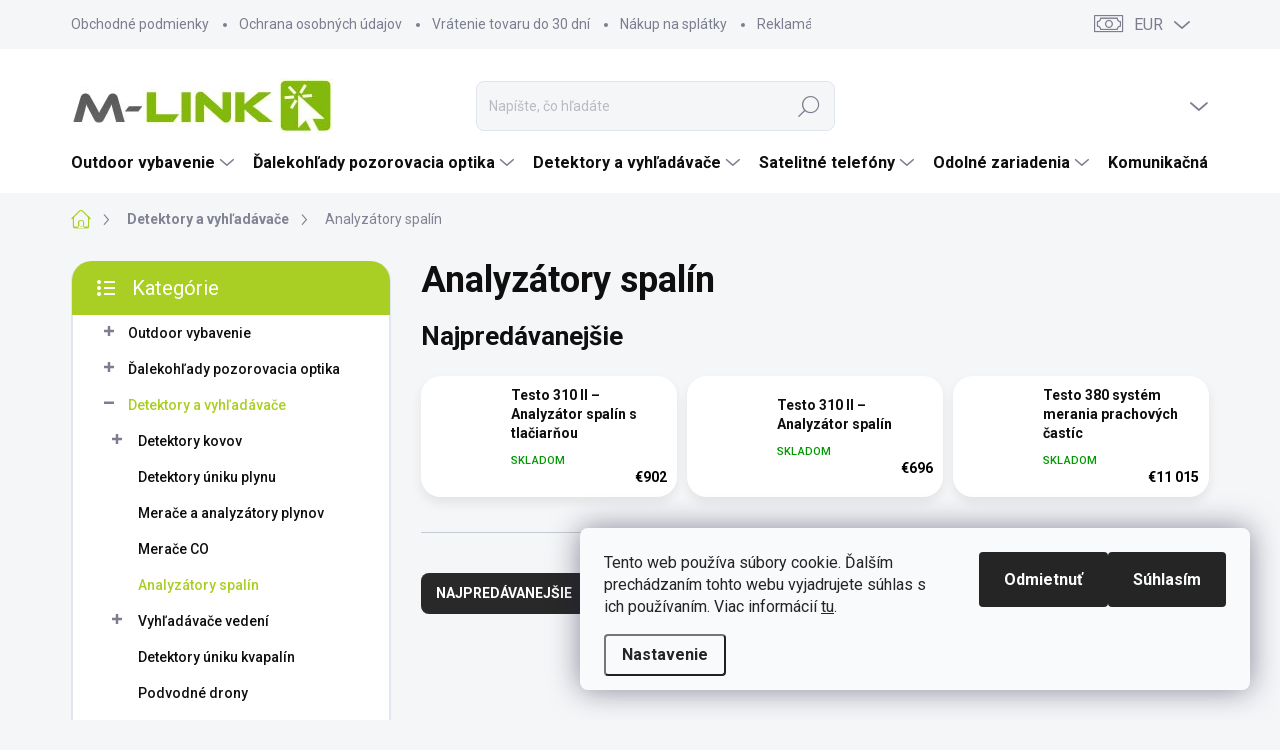

--- FILE ---
content_type: text/html; charset=utf-8
request_url: https://www.m-link.sk/analyzatory-spalin/
body_size: 34332
content:
<!doctype html><html lang="sk" dir="ltr" class="header-background-light external-fonts-loaded"><head><meta charset="utf-8" /><meta name="viewport" content="width=device-width,initial-scale=1" /><title>Analyzátory spalín - M-LINK.sk</title><link rel="preconnect" href="https://cdn.myshoptet.com" /><link rel="dns-prefetch" href="https://cdn.myshoptet.com" /><link rel="preload" href="https://cdn.myshoptet.com/prj/dist/master/cms/libs/jquery/jquery-1.11.3.min.js" as="script" /><script>
dataLayer = [];
dataLayer.push({'shoptet' : {
    "pageId": 2034,
    "pageType": "category",
    "currency": "EUR",
    "currencyInfo": {
        "decimalSeparator": ",",
        "exchangeRate": 1,
        "priceDecimalPlaces": 2,
        "symbol": "\u20ac",
        "symbolLeft": 1,
        "thousandSeparator": " "
    },
    "language": "sk",
    "projectId": 579375,
    "category": {
        "guid": "e7bee33a-f0dd-11ed-a704-3e5eb9a3f9dd",
        "path": "Detektory a vyh\u013ead\u00e1va\u010de | Analyz\u00e1tory spal\u00edn",
        "parentCategoryGuid": "e7575d00-f0dd-11ed-8abd-3e5eb9a3f9dd"
    },
    "cartInfo": {
        "id": null,
        "freeShipping": false,
        "freeShippingFrom": 250,
        "leftToFreeGift": {
            "formattedPrice": "\u20ac0",
            "priceLeft": 0
        },
        "freeGift": false,
        "leftToFreeShipping": {
            "priceLeft": 250,
            "dependOnRegion": 0,
            "formattedPrice": "\u20ac250"
        },
        "discountCoupon": [],
        "getNoBillingShippingPrice": {
            "withoutVat": 0,
            "vat": 0,
            "withVat": 0
        },
        "cartItems": [],
        "taxMode": "ORDINARY"
    },
    "cart": [],
    "customer": {
        "priceRatio": 1,
        "priceListId": 1,
        "groupId": null,
        "registered": false,
        "mainAccount": false
    }
}});
dataLayer.push({'cookie_consent' : {
    "marketing": "denied",
    "analytics": "denied"
}});
document.addEventListener('DOMContentLoaded', function() {
    shoptet.consent.onAccept(function(agreements) {
        if (agreements.length == 0) {
            return;
        }
        dataLayer.push({
            'cookie_consent' : {
                'marketing' : (agreements.includes(shoptet.config.cookiesConsentOptPersonalisation)
                    ? 'granted' : 'denied'),
                'analytics': (agreements.includes(shoptet.config.cookiesConsentOptAnalytics)
                    ? 'granted' : 'denied')
            },
            'event': 'cookie_consent'
        });
    });
});
</script>
<meta property="og:type" content="website"><meta property="og:site_name" content="m-link.sk"><meta property="og:url" content="https://www.m-link.sk/analyzatory-spalin/"><meta property="og:title" content="Analyzátory spalín - M-LINK.sk"><meta name="author" content="M-LINK.sk"><meta name="web_author" content="Shoptet.sk"><meta name="dcterms.rightsHolder" content="www.m-link.sk"><meta name="robots" content="index,follow"><meta property="og:image" content="https://www.m-link.sk/user/categories/orig/testo_analzytor.jpg"><meta property="og:description" content="Analyzátory spalín, M-LINK.sk"><meta name="description" content="Analyzátory spalín, M-LINK.sk"><meta name="google-site-verification" content="1bL-6k5oMDljnwHD7eIIunDmP7vWAx4x5CmgsKpN-N4"><style>:root {--color-primary: #aacf24;--color-primary-h: 73;--color-primary-s: 70%;--color-primary-l: 48%;--color-primary-hover: #9bc20e;--color-primary-hover-h: 73;--color-primary-hover-s: 87%;--color-primary-hover-l: 41%;--color-secondary: #32cb00;--color-secondary-h: 105;--color-secondary-s: 100%;--color-secondary-l: 40%;--color-secondary-hover: #009901;--color-secondary-hover-h: 120;--color-secondary-hover-s: 100%;--color-secondary-hover-l: 30%;--color-tertiary: #f2f3f5;--color-tertiary-h: 220;--color-tertiary-s: 13%;--color-tertiary-l: 95%;--color-tertiary-hover: #f2f3f5;--color-tertiary-hover-h: 220;--color-tertiary-hover-s: 13%;--color-tertiary-hover-l: 95%;--color-header-background: #ffffff;--template-font: "sans-serif";--template-headings-font: "sans-serif";--header-background-url: url("[data-uri]");--cookies-notice-background: #F8FAFB;--cookies-notice-color: #252525;--cookies-notice-button-hover: #27263f;--cookies-notice-link-hover: #3b3a5f;--templates-update-management-preview-mode-content: "Náhľad aktualizácií šablóny je aktívny pre váš prehliadač."}</style>
    <script>var shoptet = shoptet || {};</script>
    <script src="https://cdn.myshoptet.com/prj/dist/master/shop/dist/main-3g-header.js.05f199e7fd2450312de2.js"></script>
<!-- User include --><!-- service 1000(633) html code header -->
<link rel="stylesheet" href="https://cdn.myshoptet.com/usr/apollo.jakubtursky.sk/user/documents/assets/main.css?v=1769">

<noscript>
<style>
.before-carousel:before,
.before-carousel:after,
.products-block:after,
.products-block:before,
.p-detail-inner:before,
.p-detail-inner:after{
	display: none;
}

.products-block .product, .products-block .slider-group-products,
.next-to-carousel-banners .banner-wrapper,
.before-carousel .content-wrapper-in,
.p-detail-inner .p-detail-inner-header, .p-detail-inner #product-detail-form {
  opacity: 1;
}

body.type-category .content-wrapper-in,
body.type-manufacturer-detail .content-wrapper-in,
body.type-product .content-wrapper-in {
	visibility: visible!important;
}
</style>
</noscript>

<style>
@font-face {
  font-family: 'apollo';
  font-display: swap;
  src:  url('https://cdn.myshoptet.com/usr/apollo.jakubtursky.sk/user/documents/assets/iconfonts/icomoon.eot?v=107');
  src:  url('https://cdn.myshoptet.com/usr/apollo.jakubtursky.sk/user/documents/assets/iconfonts/icomoon.eot?v=107') format('embedded-opentype'),
    url('https://cdn.myshoptet.com/usr/apollo.jakubtursky.sk/user/documents/assets/iconfonts/icomoon.ttf?v=107') format('truetype'),
    url('https://cdn.myshoptet.com/usr/apollo.jakubtursky.sk/user/documents/assets/iconfonts/icomoon.woff?v=107') format('woff'),
    url('https://cdn.myshoptet.com/usr/apollo.jakubtursky.sk/user/documents/assets/iconfonts/icomoon.svg?v=107') format('svg');
  font-weight: normal;
  font-style: normal;
  font-display: block;
}
.top-navigation-bar .top-nav-button.top-nav-button-login.primary{
	display: none;
}
.basic-description>h3:first-child{
	display: none;
}
/*.header-info-banner-addon{
	background-color: black;
}*/
</style>

<style>
.not-working {
  background-color: rgba(0,0,0, 0.9);
  color: white;
  width: 100%;
  height: 100%;
  position: fixed;
  top: 0;
  left: 0;
  z-index: 9999999;
  text-align: center;
  padding: 50px;
  line-height: 1.6;
  font-size: 16px;
}
</style>

<!-- api 426(80) html code header -->
<link rel="stylesheet" href="https://cdn.myshoptet.com/usr/api2.dklab.cz/user/documents/_doplnky/navstivene/579375/8/579375_8.css" type="text/css" /><style> :root { --dklab-lastvisited-background-color: #FFFFFF; } </style>
<!-- api 1567(1162) html code header -->
<script>
    var shoptetakGridChangeSettings={"inlineProducts":true,"inlineProductsMobile":true,"twoProducts":false,"twoProductsMobile":true,"threeProducts":true,"fourProducts":true,"fiveProducts":false,"mobileActive":true,"optionsPosition":"right"};

    const rootGrid = document.documentElement;

    if(shoptetakGridChangeSettings.inlineProducts){rootGrid.classList.add("st-pr-inline");}
    if(shoptetakGridChangeSettings.twoProducts){rootGrid.classList.add("st-pr-two");}
    if(shoptetakGridChangeSettings.threeProducts){rootGrid.classList.add("st-pr-three");}
    if(shoptetakGridChangeSettings.fourProducts){rootGrid.classList.add("st-pr-four");}
    if(shoptetakGridChangeSettings.fiveProducts){rootGrid.classList.add("st-pr-five");}
    if(shoptetakGridChangeSettings.optionsPosition === 'left'){rootGrid.classList.add("st-pr-left");}

    if(shoptetakGridChangeSettings.mobileActive){
        rootGrid.classList.add("st-pr-mob-active");

        if(shoptetakGridChangeSettings.inlineProductsMobile){rootGrid.classList.add("st-pr-inline-mob");}
        if(shoptetakGridChangeSettings.twoProductsMobile){rootGrid.classList.add("st-pr-two-mob");}
    }
</script>

<!-- service 619(267) html code header -->
<link href="https://cdn.myshoptet.com/usr/fvstudio.myshoptet.com/user/documents/addons/cartupsell.min.css?24.11.1" rel="stylesheet">
<!-- service 1472(1086) html code header -->
<link rel="stylesheet" href="https://cdn.myshoptet.com/usr/apollo.jakubtursky.sk/user/documents/assets/sipky/main.css?v=19">
<!-- service 1567(1162) html code header -->
<link rel="stylesheet" href="https://cdn.myshoptet.com/usr/shoptet.tomashlad.eu/user/documents/extras/grid-change/screen.css?v=0011">
<!-- project html code header -->
<style>
/*.type-posts-listing  .content-inner,*/
.news-item-detail,
ul.manufacturers,
.type-page .content-inner{
	padding: 25px 25px;
  background-color: white;
  border-radius: 20px;
  border: 2px solid #e0e5ee;
}
.in-index .ratings-block{display:none;}
@media (max-width: 767px){
	.top-navigation-bar {
    background-color: #fff;
	}
}
.type-page.in-contacts .content-inner{
	margin: 0;
}
.type-page.in-contacts .content-inner>article{
	padding: 0;
}
.basic-description .container{
	width: 100%;
}
@media (min-width: 768px) {
.top-navigation-bar .container>div {
    flex: 1 1 20%;
}
.p-info-headline .h1, .p-info-headline h1 {
    font-size: 28px;
    line-height: 1.2;
}
    .top-navigation-bar .container > div.top-navigation-contacts {	
    	top: 0;
      right: 150px;
      height:49px;
    }
  }
  @media (min-width: 992px) {
  .top-navigation-bar .container>div {
    flex: 1 1 40%;
	}
  }
  @media (min-width: 768px) and (max-width: 992px) {
  #header .site-name a img {
    max-width: 195px;
}
  	.top-navigation-bar .container > div.top-navigation-contacts {
	    padding: 0;
		}
  }
@media (min-width: 1200px) {
	.top-navigation-bar .container>div {
    flex: 1 1 60%;
	}
}
@media (max-width: 480px){
	.in-contacts .content-inner>article table{
		width: 100%;
	}
}


#footer .contact-box p {
  line-height: 2;
  color: #7c7e8f;
  }
  
  .subcategories.with-image li a .text{
  font-weight: 700;
    color: #0f0f0f;
  }

.latest-contribution:first-child:not(:last-child) {
    padding-right: 0;
}

.products-inline>div .p .p-in .p-in-in {
    margin-bottom: 0;
}

.latest-contribution-wrapper .latest-contribution-product, .latest-contribution-box .latest-contribution-product {
    font-weight: 400;
}

.box.box-categories>h4{
background-color: var(--color-primary);
}
.box.box-filters, .box.box-categories {
    background-color: white;
}

.carousel-control::before {
    color: black!important;
}

@media (min-width: 1200px){
	.in-index.multiple-columns-body .news-item {
    display: block!important;
    width: calc(25% - 20px);
    max-width: calc(25% - 20px);
    flex: 0 0 calc(25% - 20px);
	}
}

.latest-contribution-wrapper, .latest-contribution-box {
   display: block;
}

.in-contacts .content-inner>article {
    width: 100%;
}

.carousel-control.carousel-control--product:before{
	box-shadow: none;
}

.is-header-fixed.is-header-hidden #footer .search{
	opacity: 1
}

.latest-contribution-wrapper h2,
h4.homepage-group-title, .h4.homepage-group-title {
    font-weight: 400;
}

@media (min-width: 768px){
.products-inline>div .p .p-in .p-in-in .ratings-wrapper .availability {
    font-size: 11px;
}
.products-inline.products-top>div .p {
    padding: 10px 10px 10px;
}

.menu-helper>span,
.menu-helper>ul>li a,
.navigation-in ul li a{
text-transform: none;
}
.navigation-in ul.menu-level-2 li a {
    padding-top: 20px;
    padding-bottom: 20px;
}
.menu-helper>span {
    font-size: 16px;
    }
.navigation-in ul li a {
    padding-left: 14px;
    padding-right: 24px;
}

.navigation-in {
    font-size: 16px;
    line-height: 16px;
}

.footer-item.footer-item-newsletter{
max-width: 490px;
    padding: 25px 5px 25px;
    width: 50%;
}
.footer-item.footer-item-newsletter .newsletter-header{
    width: 100%;
    flex: 0 0 100%;
    max-width: 100%;
    margin-bottom: 15px;
}
#footer .site-name{
    width: calc(100% - 550px);
    justify-content: flex-end;
    align-items: center;
}
.footer-item.footer-item-newsletter .compact-form{
    width: 100%;
    flex: 0 0 100%;
}
.footer-item.footer-item-newsletter .compact-form .btn {
    height: 40px;
    min-height: 40px;
}
.footer-item.footer-item-newsletter h4 span {
    font-size: 32px;
}
.latest-contribution-wrapper h2,
h4.homepage-group-title, .h4.homepage-group-title {
    font-size: 36px;
    font-weight: 400;
}
.welcome p {
    font-size: 18px;
}
.welcome h1 {
    margin-bottom: 30px;
}
.navigation-buttons a[data-target="cart"]:hover {
    color: white;
}
.header-top .btn.cart-count:hover .cart-price{
color: white;
}
.navigation-buttons .click-cart a:after {
    display: none;
}
.click-cart {
    background: var(--color-primary);
    border-radius: 8px;
}
.click-cart:hover {
    background: var(--color-primary-hover);
}
.cart-window-visible #header .cart-count {
    background-color: transparent;
  }
  .cart-window-visible .btn.cart-count .cart-price {
    color: white;
  }
#header .cart-count {
    border-radius: 7px 7px 0 0;
}
.navigation-buttons a[data-target="cart"] {
    color: #fff;
}
.header-top .btn.cart-count:before {
    font-size: 26px;
}
.header-top .btn.cart-count:before {
    color: white !important;
}

	.banners-top-block {
    margin-bottom: 60px;
	}
  .top-category-block {
    margin-top: 70px;
	}
}

.banners-top-block .banner-wrapper {
    width: 100%;
    max-width: 100%;
    flex: 0 0 100%;
}
@media (min-width: 992px) {
    .header-top {
      padding-top: 30px;
      padding-bottom: 0;
    }

    .popup-widget.login-widget {
      top: 131px;
    }

    .popup-widget.cart-widget {
      top: 131px;
    }

    .admin-logged .popup-widget.login-widget {
      top: 156px;
    }

    .admin-logged .popup-widget.cart-widget {
      top: 156px;
    }
  }
</style>

<!-- Foxentry start -->
<script type="text/javascript" async>
var Foxentry;
(function () {
var e = document.querySelector("script"), s = document.createElement('script');
s.setAttribute('type', 'text/javascript');
s.setAttribute('async', 'true');
s.setAttribute('src', 'https://cdn.foxentry.cz/lib');
e.parentNode.appendChild(s);
s.onload = function(){ Foxentry = new FoxentryBase('1PkDu7MlKY'); }
})();
</script>
<!-- Foxentry end -->

<meta name="google-site-verification" content="o2uuOG6qKPueLsAsP397U7KDCAWmpx4BvZX--FtTtaM" />

<script id="shkSearchDataExtensionJson" type="application/json">
{
"typeSpeed" : 40,
"backSpeed" : 20,
"csSearchPharse" : [],
"skSearchPharse" : ["Detektory kovov ", "Vodováha", "Detektor úniku plynu", "Ďalekohľady", "Merač vzdialenosti", "Tlakomery"],
"enSearchPharse" : [],
"huSearchPharse" : [],
"deSearchPharse" : [],
"roSearchPharse" : [],
"plSearchPharse" : [],
"viSearchPharse" : []
}
</script>

<style>
:root {
--color-detail-product-arrows-BG: #f2f3f5;
--color-detail-product-arrows-BG-hover: #dbdbdb;
--color-detail-product-arrows-icon: #2aa268;
--color-detail-product-arrows-icon-hover: #000000;
--detail-product-arrows-border-radius: 10px;
}
.carousel-control::before{
	padding-bottom: 0;
	font-size: 16px;
  color: inherit;
}
.carousel-control:hover::before{
	color: inherit;
}
</style>

<meta name="google-site-verification" content="1bL-6k5oMDljnwHD7eIIunDmP7vWAx4x5CmgsKpN-N4" />

<!-- Google tag (gtag.js) -->
<script async src="https://www.googletagmanager.com/gtag/js?id=G-QRNSDP8QFZ">
</script>
<script>
  window.dataLayer = window.dataLayer || [];
  function gtag(){dataLayer.push(arguments);}
  gtag('js', new Date());

  gtag('config', 'G-QRNSDP8QFZ');
</script>

<!-- /User include --><link rel="shortcut icon" href="/favicon.ico" type="image/x-icon" /><link rel="canonical" href="https://www.m-link.sk/analyzatory-spalin/" />    <!-- Global site tag (gtag.js) - Google Analytics -->
    <script async src="https://www.googletagmanager.com/gtag/js?id=G-QRNSDP8QFZ"></script>
    <script>
        
        window.dataLayer = window.dataLayer || [];
        function gtag(){dataLayer.push(arguments);}
        

                    console.debug('default consent data');

            gtag('consent', 'default', {"ad_storage":"denied","analytics_storage":"denied","ad_user_data":"denied","ad_personalization":"denied","wait_for_update":500});
            dataLayer.push({
                'event': 'default_consent'
            });
        
        gtag('js', new Date());

        
                gtag('config', 'G-QRNSDP8QFZ', {"groups":"GA4","send_page_view":false,"content_group":"category","currency":"EUR","page_language":"sk"});
        
                gtag('config', 'AW-11126059008');
        
        
        
        
        
                    gtag('event', 'page_view', {"send_to":"GA4","page_language":"sk","content_group":"category","currency":"EUR"});
        
        
        
        
        
        
        
        
        
        
        
        
        
        document.addEventListener('DOMContentLoaded', function() {
            if (typeof shoptet.tracking !== 'undefined') {
                for (var id in shoptet.tracking.bannersList) {
                    gtag('event', 'view_promotion', {
                        "send_to": "UA",
                        "promotions": [
                            {
                                "id": shoptet.tracking.bannersList[id].id,
                                "name": shoptet.tracking.bannersList[id].name,
                                "position": shoptet.tracking.bannersList[id].position
                            }
                        ]
                    });
                }
            }

            shoptet.consent.onAccept(function(agreements) {
                if (agreements.length !== 0) {
                    console.debug('gtag consent accept');
                    var gtagConsentPayload =  {
                        'ad_storage': agreements.includes(shoptet.config.cookiesConsentOptPersonalisation)
                            ? 'granted' : 'denied',
                        'analytics_storage': agreements.includes(shoptet.config.cookiesConsentOptAnalytics)
                            ? 'granted' : 'denied',
                                                                                                'ad_user_data': agreements.includes(shoptet.config.cookiesConsentOptPersonalisation)
                            ? 'granted' : 'denied',
                        'ad_personalization': agreements.includes(shoptet.config.cookiesConsentOptPersonalisation)
                            ? 'granted' : 'denied',
                        };
                    console.debug('update consent data', gtagConsentPayload);
                    gtag('consent', 'update', gtagConsentPayload);
                    dataLayer.push(
                        { 'event': 'update_consent' }
                    );
                }
            });
        });
    </script>
</head><body class="desktop id-2034 in-analyzatory-spalin template-11 type-category multiple-columns-body columns-mobile-2 columns-3 blank-mode blank-mode-css ums_forms_redesign--off ums_a11y_category_page--on ums_discussion_rating_forms--off ums_flags_display_unification--on ums_a11y_login--on mobile-header-version-1">
        <div id="fb-root"></div>
        <script>
            window.fbAsyncInit = function() {
                FB.init({
                    autoLogAppEvents : true,
                    xfbml            : true,
                    version          : 'v24.0'
                });
            };
        </script>
        <script async defer crossorigin="anonymous" src="https://connect.facebook.net/sk_SK/sdk.js#xfbml=1&version=v24.0"></script>    <div class="siteCookies siteCookies--right siteCookies--light js-siteCookies" role="dialog" data-testid="cookiesPopup" data-nosnippet>
        <div class="siteCookies__form">
            <div class="siteCookies__content">
                <div class="siteCookies__text">
                    Tento web používa súbory cookie. Ďalším prechádzaním tohto webu vyjadrujete súhlas s ich používaním. Viac informácií <a href="/ochrana-osobnych-udajov/" target="\" _blank="" rel="\" noreferrer="">tu</a>.
                </div>
                <p class="siteCookies__links">
                    <button class="siteCookies__link js-cookies-settings" aria-label="Nastavenia cookies" data-testid="cookiesSettings">Nastavenie</button>
                </p>
            </div>
            <div class="siteCookies__buttonWrap">
                                    <button class="siteCookies__button js-cookiesConsentSubmit" value="reject" aria-label="Odmietnuť cookies" data-testid="buttonCookiesReject">Odmietnuť</button>
                                <button class="siteCookies__button js-cookiesConsentSubmit" value="all" aria-label="Prijať cookies" data-testid="buttonCookiesAccept">Súhlasím</button>
            </div>
        </div>
        <script>
            document.addEventListener("DOMContentLoaded", () => {
                const siteCookies = document.querySelector('.js-siteCookies');
                document.addEventListener("scroll", shoptet.common.throttle(() => {
                    const st = document.documentElement.scrollTop;
                    if (st > 1) {
                        siteCookies.classList.add('siteCookies--scrolled');
                    } else {
                        siteCookies.classList.remove('siteCookies--scrolled');
                    }
                }, 100));
            });
        </script>
    </div>
<a href="#content" class="skip-link sr-only">Prejsť na obsah</a><div class="overall-wrapper"><div class="user-action"><div class="container">
    <div class="user-action-in">
                    <div id="login" class="user-action-login popup-widget login-widget" role="dialog" aria-labelledby="loginHeading">
        <div class="popup-widget-inner">
                            <h2 id="loginHeading">Prihlásenie k vášmu účtu</h2><div id="customerLogin"><form action="/action/Customer/Login/" method="post" id="formLoginIncluded" class="csrf-enabled formLogin" data-testid="formLogin"><input type="hidden" name="referer" value="" /><div class="form-group"><div class="input-wrapper email js-validated-element-wrapper no-label"><input type="email" name="email" class="form-control" autofocus placeholder="E-mailová adresa (napr. jan@novak.sk)" data-testid="inputEmail" autocomplete="email" required /></div></div><div class="form-group"><div class="input-wrapper password js-validated-element-wrapper no-label"><input type="password" name="password" class="form-control" placeholder="Heslo" data-testid="inputPassword" autocomplete="current-password" required /><span class="no-display">Nemôžete vyplniť toto pole</span><input type="text" name="surname" value="" class="no-display" /></div></div><div class="form-group"><div class="login-wrapper"><button type="submit" class="btn btn-secondary btn-text btn-login" data-testid="buttonSubmit">Prihlásiť sa</button><div class="password-helper"><a href="/registracia/" data-testid="signup" rel="nofollow">Nová registrácia</a><a href="/klient/zabudnute-heslo/" rel="nofollow">Zabudnuté heslo</a></div></div></div></form>
</div>                    </div>
    </div>

                            <div id="cart-widget" class="user-action-cart popup-widget cart-widget loader-wrapper" data-testid="popupCartWidget" role="dialog" aria-hidden="true">
    <div class="popup-widget-inner cart-widget-inner place-cart-here">
        <div class="loader-overlay">
            <div class="loader"></div>
        </div>
    </div>

    <div class="cart-widget-button">
        <a href="/kosik/" class="btn btn-conversion" id="continue-order-button" rel="nofollow" data-testid="buttonNextStep">Pokračovať do košíka</a>
    </div>
</div>
            </div>
</div>
</div><div class="top-navigation-bar" data-testid="topNavigationBar">

    <div class="container">

        <div class="top-navigation-contacts">
            <strong>Zákaznícka podpora:</strong><a href="tel:0907762069" class="project-phone" aria-label="Zavolať na 0907762069" data-testid="contactboxPhone"><span>0907762069</span></a><a href="mailto:info@m-link.sk" class="project-email" data-testid="contactboxEmail"><span>info@m-link.sk</span></a>        </div>

                            <div class="top-navigation-menu">
                <div class="top-navigation-menu-trigger"></div>
                <ul class="top-navigation-bar-menu">
                                            <li class="top-navigation-menu-item-39">
                            <a href="/obchodne-podmienky/">Obchodné podmienky</a>
                        </li>
                                            <li class="top-navigation-menu-item-691">
                            <a href="/ochrana-osobnych-udajov/">Ochrana osobných údajov</a>
                        </li>
                                            <li class="top-navigation-menu-item-2457">
                            <a href="/vratenie-tovaru/">Vrátenie tovaru do 30 dní</a>
                        </li>
                                            <li class="top-navigation-menu-item-2616">
                            <a href="/nakup-na-splatky/">Nákup na splátky</a>
                        </li>
                                            <li class="top-navigation-menu-item-2466">
                            <a href="/reklamacia-tovaru/">Reklamácia tovaru</a>
                        </li>
                                            <li class="top-navigation-menu-item-2448">
                            <a href="/novinky/">Články &amp; novinky</a>
                        </li>
                                            <li class="top-navigation-menu-item-2451">
                            <a href="/recenzie/">Testy &amp; recenzie</a>
                        </li>
                                            <li class="top-navigation-menu-item--51">
                            <a href="/hodnotenie-obchodu/">Hodnotenie obchodu</a>
                        </li>
                                            <li class="top-navigation-menu-item-29">
                            <a href="/kontakty/">Kontakt</a>
                        </li>
                                    </ul>
                <ul class="top-navigation-bar-menu-helper"></ul>
            </div>
        
        <div class="top-navigation-tools">
            <div class="responsive-tools">
                <a href="#" class="toggle-window" data-target="search" aria-label="Hľadať" data-testid="linkSearchIcon"></a>
                                                            <a href="#" class="toggle-window" data-target="login"></a>
                                                    <a href="#" class="toggle-window" data-target="navigation" aria-label="Menu" data-testid="hamburgerMenu"></a>
            </div>
                <div class="dropdown">
        <span>Ceny v:</span>
        <button id="topNavigationDropdown" type="button" data-toggle="dropdown" aria-haspopup="true" aria-expanded="false">
            EUR
            <span class="caret"></span>
        </button>
        <ul class="dropdown-menu" aria-labelledby="topNavigationDropdown"><li><a href="/action/Currency/changeCurrency/?currencyCode=CZK" rel="nofollow">CZK</a></li><li><a href="/action/Currency/changeCurrency/?currencyCode=EUR" rel="nofollow">EUR</a></li><li><a href="/action/Currency/changeCurrency/?currencyCode=HUF" rel="nofollow">HUF</a></li></ul>
    </div>
            <button class="top-nav-button top-nav-button-login toggle-window" type="button" data-target="login" aria-haspopup="dialog" aria-controls="login" aria-expanded="false" data-testid="signin"><span>Prihlásenie</span></button>        </div>

    </div>

</div>
<header id="header"><div class="container navigation-wrapper">
    <div class="header-top">
        <div class="site-name-wrapper">
            <div class="site-name"><a href="/" data-testid="linkWebsiteLogo"><img src="https://cdn.myshoptet.com/usr/www.m-link.sk/user/logos/logo_m-link.jpg" alt="M-LINK.sk" fetchpriority="low" /></a></div>        </div>
        <div class="search" itemscope itemtype="https://schema.org/WebSite">
            <meta itemprop="headline" content="Analyzátory spalín"/><meta itemprop="url" content="https://www.m-link.sk"/><meta itemprop="text" content="Analyzátory spalín, M-LINK.sk"/>            <form action="/action/ProductSearch/prepareString/" method="post"
    id="formSearchForm" class="search-form compact-form js-search-main"
    itemprop="potentialAction" itemscope itemtype="https://schema.org/SearchAction" data-testid="searchForm">
    <fieldset>
        <meta itemprop="target"
            content="https://www.m-link.sk/vyhladavanie/?string={string}"/>
        <input type="hidden" name="language" value="sk"/>
        
            
<input
    type="search"
    name="string"
        class="query-input form-control search-input js-search-input"
    placeholder="Napíšte, čo hľadáte"
    autocomplete="off"
    required
    itemprop="query-input"
    aria-label="Vyhľadávanie"
    data-testid="searchInput"
>
            <button type="submit" class="btn btn-default" data-testid="searchBtn">Hľadať</button>
        
    </fieldset>
</form>
        </div>
        <div class="navigation-buttons">
                
    <a href="/kosik/" class="btn btn-icon toggle-window cart-count" data-target="cart" data-hover="true" data-redirect="true" data-testid="headerCart" rel="nofollow" aria-haspopup="dialog" aria-expanded="false" aria-controls="cart-widget">
        
                <span class="sr-only">Nákupný košík</span>
        
            <span class="cart-price visible-lg-inline-block" data-testid="headerCartPrice">
                                    Prázdny košík                            </span>
        
    
            </a>
        </div>
    </div>
    <nav id="navigation" aria-label="Hlavné menu" data-collapsible="true"><div class="navigation-in menu"><ul class="menu-level-1" role="menubar" data-testid="headerMenuItems"><li class="menu-item-1674 ext" role="none"><a href="/outdoor-vybavenie/" data-testid="headerMenuItem" role="menuitem" aria-haspopup="true" aria-expanded="false"><b>Outdoor vybavenie</b><span class="submenu-arrow"></span></a><ul class="menu-level-2" aria-label="Outdoor vybavenie" tabindex="-1" role="menu"><li class="menu-item-2439" role="none"><a href="/dalekohlady-3/" class="menu-image" data-testid="headerMenuItem" tabindex="-1" aria-hidden="true"><img src="data:image/svg+xml,%3Csvg%20width%3D%22140%22%20height%3D%22100%22%20xmlns%3D%22http%3A%2F%2Fwww.w3.org%2F2000%2Fsvg%22%3E%3C%2Fsvg%3E" alt="" aria-hidden="true" width="140" height="100"  data-src="https://cdn.myshoptet.com/usr/www.m-link.sk/user/categories/thumb/dalekohlad.jpg" fetchpriority="low" /></a><div><a href="/dalekohlady-3/" data-testid="headerMenuItem" role="menuitem"><span>Ďalekohľady</span></a>
                        </div></li><li class="menu-item-2427" role="none"><a href="/detektory-kovov-2/" class="menu-image" data-testid="headerMenuItem" tabindex="-1" aria-hidden="true"><img src="data:image/svg+xml,%3Csvg%20width%3D%22140%22%20height%3D%22100%22%20xmlns%3D%22http%3A%2F%2Fwww.w3.org%2F2000%2Fsvg%22%3E%3C%2Fsvg%3E" alt="" aria-hidden="true" width="140" height="100"  data-src="https://cdn.myshoptet.com/usr/www.m-link.sk/user/categories/thumb/detektrorykovov.jpg" fetchpriority="low" /></a><div><a href="/detektory-kovov-2/" data-testid="headerMenuItem" role="menuitem"><span>Detektory kovov</span></a>
                        </div></li><li class="menu-item-1884" role="none"><a href="/ryzovanie-zlata/" class="menu-image" data-testid="headerMenuItem" tabindex="-1" aria-hidden="true"><img src="data:image/svg+xml,%3Csvg%20width%3D%22140%22%20height%3D%22100%22%20xmlns%3D%22http%3A%2F%2Fwww.w3.org%2F2000%2Fsvg%22%3E%3C%2Fsvg%3E" alt="" aria-hidden="true" width="140" height="100"  data-src="https://cdn.myshoptet.com/usr/www.m-link.sk/user/categories/thumb/ryzovanie_zlata.jpeg" fetchpriority="low" /></a><div><a href="/ryzovanie-zlata/" data-testid="headerMenuItem" role="menuitem"><span>Ryžovanie zlata</span></a>
                        </div></li><li class="menu-item-1749" role="none"><a href="/satelitne-telefony-2/" class="menu-image" data-testid="headerMenuItem" tabindex="-1" aria-hidden="true"><img src="data:image/svg+xml,%3Csvg%20width%3D%22140%22%20height%3D%22100%22%20xmlns%3D%22http%3A%2F%2Fwww.w3.org%2F2000%2Fsvg%22%3E%3C%2Fsvg%3E" alt="" aria-hidden="true" width="140" height="100"  data-src="https://cdn.myshoptet.com/usr/www.m-link.sk/user/categories/thumb/satelitnetelefony.jpg" fetchpriority="low" /></a><div><a href="/satelitne-telefony-2/" data-testid="headerMenuItem" role="menuitem"><span>Satelitné telefóny</span></a>
                        </div></li><li class="menu-item-2442" role="none"><a href="/gps-komunikatory/" class="menu-image" data-testid="headerMenuItem" tabindex="-1" aria-hidden="true"><img src="data:image/svg+xml,%3Csvg%20width%3D%22140%22%20height%3D%22100%22%20xmlns%3D%22http%3A%2F%2Fwww.w3.org%2F2000%2Fsvg%22%3E%3C%2Fsvg%3E" alt="" aria-hidden="true" width="140" height="100"  data-src="https://cdn.myshoptet.com/usr/www.m-link.sk/user/categories/thumb/47001_20691-satelitny-messenger-spot-gen4.jpg" fetchpriority="low" /></a><div><a href="/gps-komunikatory/" data-testid="headerMenuItem" role="menuitem"><span>GPS komunikátory</span></a>
                        </div></li><li class="menu-item-2436" role="none"><a href="/vysielacky-2/" class="menu-image" data-testid="headerMenuItem" tabindex="-1" aria-hidden="true"><img src="data:image/svg+xml,%3Csvg%20width%3D%22140%22%20height%3D%22100%22%20xmlns%3D%22http%3A%2F%2Fwww.w3.org%2F2000%2Fsvg%22%3E%3C%2Fsvg%3E" alt="" aria-hidden="true" width="140" height="100"  data-src="https://cdn.myshoptet.com/usr/www.m-link.sk/user/categories/thumb/vysiela__ka_inte_5146d580c9f93.jpg" fetchpriority="low" /></a><div><a href="/vysielacky-2/" data-testid="headerMenuItem" role="menuitem"><span>Vysielačky</span></a>
                        </div></li><li class="menu-item-1938" role="none"><a href="/outdoor-varenie/" class="menu-image" data-testid="headerMenuItem" tabindex="-1" aria-hidden="true"><img src="data:image/svg+xml,%3Csvg%20width%3D%22140%22%20height%3D%22100%22%20xmlns%3D%22http%3A%2F%2Fwww.w3.org%2F2000%2Fsvg%22%3E%3C%2Fsvg%3E" alt="" aria-hidden="true" width="140" height="100"  data-src="https://cdn.myshoptet.com/usr/www.m-link.sk/user/categories/thumb/3034_143-150-true.jpg" fetchpriority="low" /></a><div><a href="/outdoor-varenie/" data-testid="headerMenuItem" role="menuitem"><span>Outdoor varenie</span></a>
                        </div></li><li class="menu-item-1830" role="none"><a href="/svietidla/" class="menu-image" data-testid="headerMenuItem" tabindex="-1" aria-hidden="true"><img src="data:image/svg+xml,%3Csvg%20width%3D%22140%22%20height%3D%22100%22%20xmlns%3D%22http%3A%2F%2Fwww.w3.org%2F2000%2Fsvg%22%3E%3C%2Fsvg%3E" alt="" aria-hidden="true" width="140" height="100"  data-src="https://cdn.myshoptet.com/usr/www.m-link.sk/user/categories/thumb/svietidla.jpg" fetchpriority="low" /></a><div><a href="/svietidla/" data-testid="headerMenuItem" role="menuitem"><span>Svietidlá</span></a>
                        </div></li><li class="menu-item-2430" role="none"><a href="/externe-baterie/" class="menu-image" data-testid="headerMenuItem" tabindex="-1" aria-hidden="true"><img src="data:image/svg+xml,%3Csvg%20width%3D%22140%22%20height%3D%22100%22%20xmlns%3D%22http%3A%2F%2Fwww.w3.org%2F2000%2Fsvg%22%3E%3C%2Fsvg%3E" alt="" aria-hidden="true" width="140" height="100"  data-src="https://cdn.myshoptet.com/usr/www.m-link.sk/user/categories/thumb/powerbanka.jpg" fetchpriority="low" /></a><div><a href="/externe-baterie/" data-testid="headerMenuItem" role="menuitem"><span>Externé batérie</span></a>
                        </div></li><li class="menu-item-1677 has-third-level" role="none"><a href="/nafukovacie-clny/" class="menu-image" data-testid="headerMenuItem" tabindex="-1" aria-hidden="true"><img src="data:image/svg+xml,%3Csvg%20width%3D%22140%22%20height%3D%22100%22%20xmlns%3D%22http%3A%2F%2Fwww.w3.org%2F2000%2Fsvg%22%3E%3C%2Fsvg%3E" alt="" aria-hidden="true" width="140" height="100"  data-src="https://cdn.myshoptet.com/usr/www.m-link.sk/user/categories/thumb/clny.jpg" fetchpriority="low" /></a><div><a href="/nafukovacie-clny/" data-testid="headerMenuItem" role="menuitem"><span>Nafukovacie Člny</span></a>
                                                    <ul class="menu-level-3" role="menu">
                                                                    <li class="menu-item-1701" role="none">
                                        <a href="/clny-kolibri/" data-testid="headerMenuItem" role="menuitem">
                                            Člny Kolibri</a>,                                    </li>
                                                                    <li class="menu-item-1680" role="none">
                                        <a href="/zachranne-vesty/" data-testid="headerMenuItem" role="menuitem">
                                            Záchranné Vesty</a>                                    </li>
                                                            </ul>
                        </div></li><li class="menu-item-2433" role="none"><a href="/lodne-motory/" class="menu-image" data-testid="headerMenuItem" tabindex="-1" aria-hidden="true"><img src="data:image/svg+xml,%3Csvg%20width%3D%22140%22%20height%3D%22100%22%20xmlns%3D%22http%3A%2F%2Fwww.w3.org%2F2000%2Fsvg%22%3E%3C%2Fsvg%3E" alt="" aria-hidden="true" width="140" height="100"  data-src="https://cdn.myshoptet.com/usr/www.m-link.sk/user/categories/thumb/lodnymotor.jpg" fetchpriority="low" /></a><div><a href="/lodne-motory/" data-testid="headerMenuItem" role="menuitem"><span>Lodné motory</span></a>
                        </div></li><li class="menu-item-1833 has-third-level" role="none"><a href="/sup-paddleboardy/" class="menu-image" data-testid="headerMenuItem" tabindex="-1" aria-hidden="true"><img src="data:image/svg+xml,%3Csvg%20width%3D%22140%22%20height%3D%22100%22%20xmlns%3D%22http%3A%2F%2Fwww.w3.org%2F2000%2Fsvg%22%3E%3C%2Fsvg%3E" alt="" aria-hidden="true" width="140" height="100"  data-src="https://cdn.myshoptet.com/usr/www.m-link.sk/user/categories/thumb/naish-2016-mana-gt-8-10-cutout-zoom.jpg" fetchpriority="low" /></a><div><a href="/sup-paddleboardy/" data-testid="headerMenuItem" role="menuitem"><span>SUP Paddleboardy</span></a>
                                                    <ul class="menu-level-3" role="menu">
                                                                    <li class="menu-item-1836" role="none">
                                        <a href="/jobe-paddleboardy/" data-testid="headerMenuItem" role="menuitem">
                                            JOBE Paddleboardy</a>                                    </li>
                                                            </ul>
                        </div></li><li class="menu-item-1875" role="none"><a href="/kneeboard/" class="menu-image" data-testid="headerMenuItem" tabindex="-1" aria-hidden="true"><img src="data:image/svg+xml,%3Csvg%20width%3D%22140%22%20height%3D%22100%22%20xmlns%3D%22http%3A%2F%2Fwww.w3.org%2F2000%2Fsvg%22%3E%3C%2Fsvg%3E" alt="" aria-hidden="true" width="140" height="100"  data-src="https://cdn.myshoptet.com/usr/www.m-link.sk/user/categories/thumb/3018_143-150-true.jpg" fetchpriority="low" /></a><div><a href="/kneeboard/" data-testid="headerMenuItem" role="menuitem"><span>Kneeboard</span></a>
                        </div></li><li class="menu-item-1827" role="none"><a href="/vodne-lyze/" class="menu-image" data-testid="headerMenuItem" tabindex="-1" aria-hidden="true"><img src="data:image/svg+xml,%3Csvg%20width%3D%22140%22%20height%3D%22100%22%20xmlns%3D%22http%3A%2F%2Fwww.w3.org%2F2000%2Fsvg%22%3E%3C%2Fsvg%3E" alt="" aria-hidden="true" width="140" height="100"  data-src="https://cdn.myshoptet.com/usr/www.m-link.sk/user/categories/thumb/3019_143-150-true.jpg" fetchpriority="low" /></a><div><a href="/vodne-lyze/" data-testid="headerMenuItem" role="menuitem"><span>Vodné Lyže</span></a>
                        </div></li><li class="menu-item-1803" role="none"><a href="/wakesurf--amp--wakeskate/" class="menu-image" data-testid="headerMenuItem" tabindex="-1" aria-hidden="true"><img src="data:image/svg+xml,%3Csvg%20width%3D%22140%22%20height%3D%22100%22%20xmlns%3D%22http%3A%2F%2Fwww.w3.org%2F2000%2Fsvg%22%3E%3C%2Fsvg%3E" alt="" aria-hidden="true" width="140" height="100"  data-src="https://cdn.myshoptet.com/usr/www.m-link.sk/user/categories/thumb/3020_143-150-true.jpg" fetchpriority="low" /></a><div><a href="/wakesurf--amp--wakeskate/" data-testid="headerMenuItem" role="menuitem"><span>Wakesurf &amp; Wakeskate</span></a>
                        </div></li><li class="menu-item-1776" role="none"><a href="/nafukovacie-atrakcie/" class="menu-image" data-testid="headerMenuItem" tabindex="-1" aria-hidden="true"><img src="data:image/svg+xml,%3Csvg%20width%3D%22140%22%20height%3D%22100%22%20xmlns%3D%22http%3A%2F%2Fwww.w3.org%2F2000%2Fsvg%22%3E%3C%2Fsvg%3E" alt="" aria-hidden="true" width="140" height="100"  data-src="https://cdn.myshoptet.com/usr/www.m-link.sk/user/categories/thumb/3021_143-150-true.jpg" fetchpriority="low" /></a><div><a href="/nafukovacie-atrakcie/" data-testid="headerMenuItem" role="menuitem"><span>Nafukovacie atrakcie</span></a>
                        </div></li><li class="menu-item-1698" role="none"><a href="/wakeboard/" class="menu-image" data-testid="headerMenuItem" tabindex="-1" aria-hidden="true"><img src="data:image/svg+xml,%3Csvg%20width%3D%22140%22%20height%3D%22100%22%20xmlns%3D%22http%3A%2F%2Fwww.w3.org%2F2000%2Fsvg%22%3E%3C%2Fsvg%3E" alt="" aria-hidden="true" width="140" height="100"  data-src="https://cdn.myshoptet.com/usr/www.m-link.sk/user/categories/thumb/3017_143-150-true.jpg" fetchpriority="low" /></a><div><a href="/wakeboard/" data-testid="headerMenuItem" role="menuitem"><span>Wakeboard</span></a>
                        </div></li><li class="menu-item-1662" role="none"><a href="/vodotesne-puzdra/" class="menu-image" data-testid="headerMenuItem" tabindex="-1" aria-hidden="true"><img src="data:image/svg+xml,%3Csvg%20width%3D%22140%22%20height%3D%22100%22%20xmlns%3D%22http%3A%2F%2Fwww.w3.org%2F2000%2Fsvg%22%3E%3C%2Fsvg%3E" alt="" aria-hidden="true" width="140" height="100"  data-src="https://cdn.myshoptet.com/usr/www.m-link.sk/user/categories/thumb/fixed-float-edge-vodeodolne-plavajuce-puzdro-na-mobil-cierne_i415383.jpg" fetchpriority="low" /></a><div><a href="/vodotesne-puzdra/" data-testid="headerMenuItem" role="menuitem"><span>Vodotesné púzdra</span></a>
                        </div></li></ul></li>
<li class="menu-item-1956 ext" role="none"><a href="/dalekohlady-pozorovacia-optika/" data-testid="headerMenuItem" role="menuitem" aria-haspopup="true" aria-expanded="false"><b>Ďalekohľady pozorovacia optika</b><span class="submenu-arrow"></span></a><ul class="menu-level-2" aria-label="Ďalekohľady pozorovacia optika" tabindex="-1" role="menu"><li class="menu-item-1959 has-third-level" role="none"><a href="/dalekohlady-2/" class="menu-image" data-testid="headerMenuItem" tabindex="-1" aria-hidden="true"><img src="data:image/svg+xml,%3Csvg%20width%3D%22140%22%20height%3D%22100%22%20xmlns%3D%22http%3A%2F%2Fwww.w3.org%2F2000%2Fsvg%22%3E%3C%2Fsvg%3E" alt="" aria-hidden="true" width="140" height="100"  data-src="https://cdn.myshoptet.com/usr/www.m-link.sk/user/categories/thumb/dalekohlad-1.jpg" fetchpriority="low" /></a><div><a href="/dalekohlady-2/" data-testid="headerMenuItem" role="menuitem"><span>Ďalekohľady</span></a>
                                                    <ul class="menu-level-3" role="menu">
                                                                    <li class="menu-item-1962" role="none">
                                        <a href="/bushnell/" data-testid="headerMenuItem" role="menuitem">
                                            Bushnell</a>,                                    </li>
                                                                    <li class="menu-item-2073" role="none">
                                        <a href="/bresser/" data-testid="headerMenuItem" role="menuitem">
                                            Bresser</a>,                                    </li>
                                                                    <li class="menu-item-2103" role="none">
                                        <a href="/celestron/" data-testid="headerMenuItem" role="menuitem">
                                            Celestron</a>,                                    </li>
                                                                    <li class="menu-item-2130" role="none">
                                        <a href="/minox/" data-testid="headerMenuItem" role="menuitem">
                                            MINOX</a>,                                    </li>
                                                                    <li class="menu-item-2133" role="none">
                                        <a href="/delta-optical/" data-testid="headerMenuItem" role="menuitem">
                                            Delta Optical</a>,                                    </li>
                                                                    <li class="menu-item-2136" role="none">
                                        <a href="/yukon/" data-testid="headerMenuItem" role="menuitem">
                                            Yukon</a>,                                    </li>
                                                                    <li class="menu-item-2142" role="none">
                                        <a href="/omegon/" data-testid="headerMenuItem" role="menuitem">
                                            Omegon</a>,                                    </li>
                                                                    <li class="menu-item-2145" role="none">
                                        <a href="/leica/" data-testid="headerMenuItem" role="menuitem">
                                            LEICA</a>,                                    </li>
                                                                    <li class="menu-item-2148" role="none">
                                        <a href="/shilba/" data-testid="headerMenuItem" role="menuitem">
                                            Shilba</a>,                                    </li>
                                                                    <li class="menu-item-2151" role="none">
                                        <a href="/steiner/" data-testid="headerMenuItem" role="menuitem">
                                            Steiner</a>,                                    </li>
                                                                    <li class="menu-item-2154" role="none">
                                        <a href="/swarovski/" data-testid="headerMenuItem" role="menuitem">
                                            Swarovski</a>,                                    </li>
                                                                    <li class="menu-item-2160" role="none">
                                        <a href="/ddoptics-2/" data-testid="headerMenuItem" role="menuitem">
                                            DDoptics</a>,                                    </li>
                                                                    <li class="menu-item-2274" role="none">
                                        <a href="/vortex-usa/" data-testid="headerMenuItem" role="menuitem">
                                            Vortex USA</a>,                                    </li>
                                                                    <li class="menu-item-2307" role="none">
                                        <a href="/meopta/" data-testid="headerMenuItem" role="menuitem">
                                            Meopta</a>,                                    </li>
                                                                    <li class="menu-item-2331" role="none">
                                        <a href="/nikon/" data-testid="headerMenuItem" role="menuitem">
                                            Nikon</a>,                                    </li>
                                                                    <li class="menu-item-2349" role="none">
                                        <a href="/docter/" data-testid="headerMenuItem" role="menuitem">
                                            Docter</a>,                                    </li>
                                                                    <li class="menu-item-2352" role="none">
                                        <a href="/pulsar/" data-testid="headerMenuItem" role="menuitem">
                                            Pulsar</a>,                                    </li>
                                                                    <li class="menu-item-2418" role="none">
                                        <a href="/vyliadkove-dalehohlady/" data-testid="headerMenuItem" role="menuitem">
                                            Vyliadkové ďalehohlady</a>                                    </li>
                                                            </ul>
                        </div></li><li class="menu-item-1965 has-third-level" role="none"><a href="/puskohlady/" class="menu-image" data-testid="headerMenuItem" tabindex="-1" aria-hidden="true"><img src="data:image/svg+xml,%3Csvg%20width%3D%22140%22%20height%3D%22100%22%20xmlns%3D%22http%3A%2F%2Fwww.w3.org%2F2000%2Fsvg%22%3E%3C%2Fsvg%3E" alt="" aria-hidden="true" width="140" height="100"  data-src="https://cdn.myshoptet.com/usr/www.m-link.sk/user/categories/thumb/189_143-150-true.jpg" fetchpriority="low" /></a><div><a href="/puskohlady/" data-testid="headerMenuItem" role="menuitem"><span>Puškohľady</span></a>
                                                    <ul class="menu-level-3" role="menu">
                                                                    <li class="menu-item-2082" role="none">
                                        <a href="/osvetlene/" data-testid="headerMenuItem" role="menuitem">
                                            Osvetlené</a>,                                    </li>
                                                                    <li class="menu-item-2085" role="none">
                                        <a href="/kolimatory/" data-testid="headerMenuItem" role="menuitem">
                                            Kolimátory</a>,                                    </li>
                                                                    <li class="menu-item-2088" role="none">
                                        <a href="/klasicke/" data-testid="headerMenuItem" role="menuitem">
                                            Klasické</a>,                                    </li>
                                                                    <li class="menu-item-2166" role="none">
                                        <a href="/s-laserovym-meracom-vzdialenosti/" data-testid="headerMenuItem" role="menuitem">
                                            S laserovým meračom vzdialenosti</a>                                    </li>
                                                            </ul>
                        </div></li><li class="menu-item-1983" role="none"><a href="/monokulare/" class="menu-image" data-testid="headerMenuItem" tabindex="-1" aria-hidden="true"><img src="data:image/svg+xml,%3Csvg%20width%3D%22140%22%20height%3D%22100%22%20xmlns%3D%22http%3A%2F%2Fwww.w3.org%2F2000%2Fsvg%22%3E%3C%2Fsvg%3E" alt="" aria-hidden="true" width="140" height="100"  data-src="https://cdn.myshoptet.com/usr/www.m-link.sk/user/categories/thumb/monokulr.jpg" fetchpriority="low" /></a><div><a href="/monokulare/" data-testid="headerMenuItem" role="menuitem"><span>Monokuláre</span></a>
                        </div></li><li class="menu-item-2091" role="none"><a href="/laserove-merace-vzdialenosti/" class="menu-image" data-testid="headerMenuItem" tabindex="-1" aria-hidden="true"><img src="data:image/svg+xml,%3Csvg%20width%3D%22140%22%20height%3D%22100%22%20xmlns%3D%22http%3A%2F%2Fwww.w3.org%2F2000%2Fsvg%22%3E%3C%2Fsvg%3E" alt="" aria-hidden="true" width="140" height="100"  data-src="https://cdn.myshoptet.com/usr/www.m-link.sk/user/categories/thumb/merac_vzdialenosti.jpg" fetchpriority="low" /></a><div><a href="/laserove-merace-vzdialenosti/" data-testid="headerMenuItem" role="menuitem"><span>Laserové merače vzdialenosti</span></a>
                        </div></li><li class="menu-item-1998" role="none"><a href="/termovizie/" class="menu-image" data-testid="headerMenuItem" tabindex="-1" aria-hidden="true"><img src="data:image/svg+xml,%3Csvg%20width%3D%22140%22%20height%3D%22100%22%20xmlns%3D%22http%3A%2F%2Fwww.w3.org%2F2000%2Fsvg%22%3E%3C%2Fsvg%3E" alt="" aria-hidden="true" width="140" height="100"  data-src="https://cdn.myshoptet.com/usr/www.m-link.sk/user/categories/thumb/termovizia.jpg" fetchpriority="low" /></a><div><a href="/termovizie/" data-testid="headerMenuItem" role="menuitem"><span>Termovízie</span></a>
                        </div></li><li class="menu-item-2001" role="none"><a href="/nocne-videnie/" class="menu-image" data-testid="headerMenuItem" tabindex="-1" aria-hidden="true"><img src="data:image/svg+xml,%3Csvg%20width%3D%22140%22%20height%3D%22100%22%20xmlns%3D%22http%3A%2F%2Fwww.w3.org%2F2000%2Fsvg%22%3E%3C%2Fsvg%3E" alt="" aria-hidden="true" width="140" height="100"  data-src="https://cdn.myshoptet.com/usr/www.m-link.sk/user/categories/thumb/nocne_videnie.jpg" fetchpriority="low" /></a><div><a href="/nocne-videnie/" data-testid="headerMenuItem" role="menuitem"><span>Nočné videnie</span></a>
                        </div></li><li class="menu-item-2043" role="none"><a href="/astro--teleskopy/" class="menu-image" data-testid="headerMenuItem" tabindex="-1" aria-hidden="true"><img src="data:image/svg+xml,%3Csvg%20width%3D%22140%22%20height%3D%22100%22%20xmlns%3D%22http%3A%2F%2Fwww.w3.org%2F2000%2Fsvg%22%3E%3C%2Fsvg%3E" alt="" aria-hidden="true" width="140" height="100"  data-src="https://cdn.myshoptet.com/usr/www.m-link.sk/user/categories/thumb/astroteleskop.jpg" fetchpriority="low" /></a><div><a href="/astro--teleskopy/" data-testid="headerMenuItem" role="menuitem"><span>Astro. teleskopy</span></a>
                        </div></li><li class="menu-item-2055" role="none"><a href="/svietidla-2/" class="menu-image" data-testid="headerMenuItem" tabindex="-1" aria-hidden="true"><img src="data:image/svg+xml,%3Csvg%20width%3D%22140%22%20height%3D%22100%22%20xmlns%3D%22http%3A%2F%2Fwww.w3.org%2F2000%2Fsvg%22%3E%3C%2Fsvg%3E" alt="" aria-hidden="true" width="140" height="100"  data-src="https://cdn.myshoptet.com/usr/www.m-link.sk/user/categories/thumb/svietidla_(1).jpg" fetchpriority="low" /></a><div><a href="/svietidla-2/" data-testid="headerMenuItem" role="menuitem"><span>Svietidlá</span></a>
                        </div></li><li class="menu-item-2076 has-third-level" role="none"><a href="/mikroskopy-a-lupy/" class="menu-image" data-testid="headerMenuItem" tabindex="-1" aria-hidden="true"><img src="data:image/svg+xml,%3Csvg%20width%3D%22140%22%20height%3D%22100%22%20xmlns%3D%22http%3A%2F%2Fwww.w3.org%2F2000%2Fsvg%22%3E%3C%2Fsvg%3E" alt="" aria-hidden="true" width="140" height="100"  data-src="https://cdn.myshoptet.com/usr/www.m-link.sk/user/categories/thumb/mikroskop_.jpg" fetchpriority="low" /></a><div><a href="/mikroskopy-a-lupy/" data-testid="headerMenuItem" role="menuitem"><span>Mikroskopy a Lupy</span></a>
                                                    <ul class="menu-level-3" role="menu">
                                                                    <li class="menu-item-2106" role="none">
                                        <a href="/celestron-2/" data-testid="headerMenuItem" role="menuitem">
                                            Celestron</a>,                                    </li>
                                                                    <li class="menu-item-2334" role="none">
                                        <a href="/nikon-2/" data-testid="headerMenuItem" role="menuitem">
                                            Nikon</a>                                    </li>
                                                            </ul>
                        </div></li><li class="menu-item-1989" role="none"><a href="/kamery/" class="menu-image" data-testid="headerMenuItem" tabindex="-1" aria-hidden="true"><img src="data:image/svg+xml,%3Csvg%20width%3D%22140%22%20height%3D%22100%22%20xmlns%3D%22http%3A%2F%2Fwww.w3.org%2F2000%2Fsvg%22%3E%3C%2Fsvg%3E" alt="" aria-hidden="true" width="140" height="100"  data-src="https://cdn.myshoptet.com/usr/www.m-link.sk/user/categories/thumb/kamery.jpg" fetchpriority="low" /></a><div><a href="/kamery/" data-testid="headerMenuItem" role="menuitem"><span>Kamery</span></a>
                        </div></li><li class="menu-item-2325" role="none"><a href="/fotopasce/" class="menu-image" data-testid="headerMenuItem" tabindex="-1" aria-hidden="true"><img src="data:image/svg+xml,%3Csvg%20width%3D%22140%22%20height%3D%22100%22%20xmlns%3D%22http%3A%2F%2Fwww.w3.org%2F2000%2Fsvg%22%3E%3C%2Fsvg%3E" alt="" aria-hidden="true" width="140" height="100"  data-src="https://cdn.myshoptet.com/usr/www.m-link.sk/user/categories/thumb/fotopasca.jpg" fetchpriority="low" /></a><div><a href="/fotopasce/" data-testid="headerMenuItem" role="menuitem"><span>Fotopasce</span></a>
                        </div></li></ul></li>
<li class="menu-item-1992 ext" role="none"><a href="/detektory-a-vyhladavace/" data-testid="headerMenuItem" role="menuitem" aria-haspopup="true" aria-expanded="false"><b>Detektory a vyhľadávače</b><span class="submenu-arrow"></span></a><ul class="menu-level-2" aria-label="Detektory a vyhľadávače" tabindex="-1" role="menu"><li class="menu-item-1995 has-third-level" role="none"><a href="/detektory-kovov/" class="menu-image" data-testid="headerMenuItem" tabindex="-1" aria-hidden="true"><img src="data:image/svg+xml,%3Csvg%20width%3D%22140%22%20height%3D%22100%22%20xmlns%3D%22http%3A%2F%2Fwww.w3.org%2F2000%2Fsvg%22%3E%3C%2Fsvg%3E" alt="" aria-hidden="true" width="140" height="100"  data-src="https://cdn.myshoptet.com/usr/www.m-link.sk/user/categories/thumb/detektor_kovov-1.jpg" fetchpriority="low" /></a><div><a href="/detektory-kovov/" data-testid="headerMenuItem" role="menuitem"><span>Detektory kovov</span></a>
                                                    <ul class="menu-level-3" role="menu">
                                                                    <li class="menu-item-2175" role="none">
                                        <a href="/minelab-detektory/" data-testid="headerMenuItem" role="menuitem">
                                            Minelab detektory</a>,                                    </li>
                                                                    <li class="menu-item-2178" role="none">
                                        <a href="/nokta-makro-detektory/" data-testid="headerMenuItem" role="menuitem">
                                            Nokta &amp; Makro - Detektory</a>,                                    </li>
                                                                    <li class="menu-item-2181" role="none">
                                        <a href="/detektory-kovov-xp-metal-detectors/" data-testid="headerMenuItem" role="menuitem">
                                            Detektory kovov XP Metal Detectors</a>,                                    </li>
                                                                    <li class="menu-item-2046" role="none">
                                        <a href="/garrett-detektory/" data-testid="headerMenuItem" role="menuitem">
                                            Garrett detektory</a>,                                    </li>
                                                                    <li class="menu-item-2100" role="none">
                                        <a href="/c-scope-detektory/" data-testid="headerMenuItem" role="menuitem">
                                            C.SCOPE Detektory</a>,                                    </li>
                                                                    <li class="menu-item-2112" role="none">
                                        <a href="/bounty-hunter-detektory/" data-testid="headerMenuItem" role="menuitem">
                                            Bounty Hunter detektory</a>,                                    </li>
                                                                    <li class="menu-item-2172" role="none">
                                        <a href="/detektory-golden-mask/" data-testid="headerMenuItem" role="menuitem">
                                            Detektory Golden Mask</a>,                                    </li>
                                                                    <li class="menu-item-2184" role="none">
                                        <a href="/detektory-mars-md/" data-testid="headerMenuItem" role="menuitem">
                                            Detektory Mars MD</a>,                                    </li>
                                                                    <li class="menu-item-2866" role="none">
                                        <a href="/detektory-kovov-teknetics/" data-testid="headerMenuItem" role="menuitem">
                                            Detektory kovov Teknetics</a>,                                    </li>
                                                                    <li class="menu-item-2896" role="none">
                                        <a href="/fisher-detektory/" data-testid="headerMenuItem" role="menuitem">
                                            Fisher detektory</a>,                                    </li>
                                                                    <li class="menu-item-2613" role="none">
                                        <a href="/rutus/" data-testid="headerMenuItem" role="menuitem">
                                            RUTUS</a>                                    </li>
                                                            </ul>
                        </div></li><li class="menu-item-2169" role="none"><a href="/detektory-uniku-plynu/" class="menu-image" data-testid="headerMenuItem" tabindex="-1" aria-hidden="true"><img src="data:image/svg+xml,%3Csvg%20width%3D%22140%22%20height%3D%22100%22%20xmlns%3D%22http%3A%2F%2Fwww.w3.org%2F2000%2Fsvg%22%3E%3C%2Fsvg%3E" alt="" aria-hidden="true" width="140" height="100"  data-src="https://cdn.myshoptet.com/usr/www.m-link.sk/user/categories/thumb/ridgid_cd_100-1-1.jpg" fetchpriority="low" /></a><div><a href="/detektory-uniku-plynu/" data-testid="headerMenuItem" role="menuitem"><span>Detektory úniku plynu</span></a>
                        </div></li><li class="menu-item-2031" role="none"><a href="/merace-a-analyzatory-plynov/" class="menu-image" data-testid="headerMenuItem" tabindex="-1" aria-hidden="true"><img src="data:image/svg+xml,%3Csvg%20width%3D%22140%22%20height%3D%22100%22%20xmlns%3D%22http%3A%2F%2Fwww.w3.org%2F2000%2Fsvg%22%3E%3C%2Fsvg%3E" alt="" aria-hidden="true" width="140" height="100"  data-src="https://cdn.myshoptet.com/usr/www.m-link.sk/user/categories/thumb/2308_detektor-oxidu-uholnateho-kimo-co110e.jpg" fetchpriority="low" /></a><div><a href="/merace-a-analyzatory-plynov/" data-testid="headerMenuItem" role="menuitem"><span>Merače a analyzátory plynov</span></a>
                        </div></li><li class="menu-item-2187" role="none"><a href="/merace-co/" class="menu-image" data-testid="headerMenuItem" tabindex="-1" aria-hidden="true"><img src="data:image/svg+xml,%3Csvg%20width%3D%22140%22%20height%3D%22100%22%20xmlns%3D%22http%3A%2F%2Fwww.w3.org%2F2000%2Fsvg%22%3E%3C%2Fsvg%3E" alt="" aria-hidden="true" width="140" height="100"  data-src="https://cdn.myshoptet.com/usr/www.m-link.sk/user/categories/thumb/2545_testo-315-3-analyzator-co-co2-bez-bluetooth.jpg" fetchpriority="low" /></a><div><a href="/merace-co/" data-testid="headerMenuItem" role="menuitem"><span>Merače CO</span></a>
                        </div></li><li class="menu-item-2034 active" role="none"><a href="/analyzatory-spalin/" class="menu-image" data-testid="headerMenuItem" tabindex="-1" aria-hidden="true"><img src="data:image/svg+xml,%3Csvg%20width%3D%22140%22%20height%3D%22100%22%20xmlns%3D%22http%3A%2F%2Fwww.w3.org%2F2000%2Fsvg%22%3E%3C%2Fsvg%3E" alt="" aria-hidden="true" width="140" height="100"  data-src="https://cdn.myshoptet.com/usr/www.m-link.sk/user/categories/thumb/testo_analzytor.jpg" fetchpriority="low" /></a><div><a href="/analyzatory-spalin/" data-testid="headerMenuItem" role="menuitem"><span>Analyzátory spalín</span></a>
                        </div></li><li class="menu-item-2094 has-third-level" role="none"><a href="/vyhladavace-vedeni/" class="menu-image" data-testid="headerMenuItem" tabindex="-1" aria-hidden="true"><img src="data:image/svg+xml,%3Csvg%20width%3D%22140%22%20height%3D%22100%22%20xmlns%3D%22http%3A%2F%2Fwww.w3.org%2F2000%2Fsvg%22%3E%3C%2Fsvg%3E" alt="" aria-hidden="true" width="140" height="100"  data-src="https://cdn.myshoptet.com/usr/www.m-link.sk/user/categories/thumb/leica-geosystems_digicat_550i_.jpg" fetchpriority="low" /></a><div><a href="/vyhladavace-vedeni/" data-testid="headerMenuItem" role="menuitem"><span>Vyhľadávače vedení</span></a>
                                                    <ul class="menu-level-3" role="menu">
                                                                    <li class="menu-item-2097" role="none">
                                        <a href="/c-scope/" data-testid="headerMenuItem" role="menuitem">
                                            C.SCOPE</a>,                                    </li>
                                                                    <li class="menu-item-2250" role="none">
                                        <a href="/ezicat/" data-testid="headerMenuItem" role="menuitem">
                                            EZiCAT</a>,                                    </li>
                                                                    <li class="menu-item-2292" role="none">
                                        <a href="/leica-vyhladavace/" data-testid="headerMenuItem" role="menuitem">
                                            LEICA vyhľadávače</a>,                                    </li>
                                                                    <li class="menu-item-2295" role="none">
                                        <a href="/technoac/" data-testid="headerMenuItem" role="menuitem">
                                            Technoac</a>,                                    </li>
                                                                    <li class="menu-item-2355" role="none">
                                        <a href="/ridgid/" data-testid="headerMenuItem" role="menuitem">
                                            RIDGID</a>                                    </li>
                                                            </ul>
                        </div></li><li class="menu-item-2193" role="none"><a href="/detektory-uniku-kvapalin/" class="menu-image" data-testid="headerMenuItem" tabindex="-1" aria-hidden="true"><img src="data:image/svg+xml,%3Csvg%20width%3D%22140%22%20height%3D%22100%22%20xmlns%3D%22http%3A%2F%2Fwww.w3.org%2F2000%2Fsvg%22%3E%3C%2Fsvg%3E" alt="" aria-hidden="true" width="140" height="100"  data-src="https://cdn.myshoptet.com/usr/www.m-link.sk/user/categories/thumb/3793_detektor-uniku-vody-success-at-407.jpg" fetchpriority="low" /></a><div><a href="/detektory-uniku-kvapalin/" data-testid="headerMenuItem" role="menuitem"><span>Detektory úniku kvapalín</span></a>
                        </div></li><li class="menu-item-2875" role="none"><a href="/podvodne-drony/" class="menu-image" data-testid="headerMenuItem" tabindex="-1" aria-hidden="true"><img src="data:image/svg+xml,%3Csvg%20width%3D%22140%22%20height%3D%22100%22%20xmlns%3D%22http%3A%2F%2Fwww.w3.org%2F2000%2Fsvg%22%3E%3C%2Fsvg%3E" alt="" aria-hidden="true" width="140" height="100"  data-src="https://cdn.myshoptet.com/usr/www.m-link.sk/user/categories/thumb/b51264f29463183e3b28496b88ba.png" fetchpriority="low" /></a><div><a href="/podvodne-drony/" data-testid="headerMenuItem" role="menuitem"><span>Podvodné drony</span></a>
                        </div></li><li class="menu-item-2019 has-third-level" role="none"><a href="/meradla-fyzikalnych-velicin/" class="menu-image" data-testid="headerMenuItem" tabindex="-1" aria-hidden="true"><img src="data:image/svg+xml,%3Csvg%20width%3D%22140%22%20height%3D%22100%22%20xmlns%3D%22http%3A%2F%2Fwww.w3.org%2F2000%2Fsvg%22%3E%3C%2Fsvg%3E" alt="" aria-hidden="true" width="140" height="100"  data-src="https://cdn.myshoptet.com/usr/www.m-link.sk/user/categories/thumb/meraciezariadenia.jpg" fetchpriority="low" /></a><div><a href="/meradla-fyzikalnych-velicin/" data-testid="headerMenuItem" role="menuitem"><span>Meracie zariadenia</span></a>
                                                    <ul class="menu-level-3" role="menu">
                                                                    <li class="menu-item-2052" role="none">
                                        <a href="/teplomery/" data-testid="headerMenuItem" role="menuitem">
                                            Teplomery</a>,                                    </li>
                                                                    <li class="menu-item-2205" role="none">
                                        <a href="/tlakomery/" data-testid="headerMenuItem" role="menuitem">
                                            Tlakomery</a>,                                    </li>
                                                                    <li class="menu-item-2211" role="none">
                                        <a href="/vlhkomery/" data-testid="headerMenuItem" role="menuitem">
                                            Vlhkomery</a>,                                    </li>
                                                                    <li class="menu-item-2190" role="none">
                                        <a href="/kvalita-vzduchu/" data-testid="headerMenuItem" role="menuitem">
                                            Kvalita vzduchu</a>,                                    </li>
                                                                    <li class="menu-item-2037" role="none">
                                        <a href="/vetromery/" data-testid="headerMenuItem" role="menuitem">
                                            Vetromery</a>,                                    </li>
                                                                    <li class="menu-item-2241" role="none">
                                        <a href="/zvukomery/" data-testid="headerMenuItem" role="menuitem">
                                            Zvukomery</a>,                                    </li>
                                                                    <li class="menu-item-2202" role="none">
                                        <a href="/hrubkomery/" data-testid="headerMenuItem" role="menuitem">
                                            Hrubkomery</a>,                                    </li>
                                                                    <li class="menu-item-2235" role="none">
                                        <a href="/multimetre/" data-testid="headerMenuItem" role="menuitem">
                                            Multimetre</a>,                                    </li>
                                                                    <li class="menu-item-2238" role="none">
                                        <a href="/luxmetre/" data-testid="headerMenuItem" role="menuitem">
                                            LUXMETRE</a>,                                    </li>
                                                                    <li class="menu-item-2157" role="none">
                                        <a href="/zaznamniky-dataloggery/" data-testid="headerMenuItem" role="menuitem">
                                            Záznamníky dataloggery</a>,                                    </li>
                                                                    <li class="menu-item-2232" role="none">
                                        <a href="/endoskopy/" data-testid="headerMenuItem" role="menuitem">
                                            Endoskopy</a>,                                    </li>
                                                                    <li class="menu-item-2022" role="none">
                                        <a href="/vahy/" data-testid="headerMenuItem" role="menuitem">
                                            Váhy</a>,                                    </li>
                                                                    <li class="menu-item-2061" role="none">
                                        <a href="/ostatne-meradla/" data-testid="headerMenuItem" role="menuitem">
                                            Ostatné meradlá</a>                                    </li>
                                                            </ul>
                        </div></li></ul></li>
<li class="menu-item-1782 ext" role="none"><a href="/satelitne-telefony-3/" data-testid="headerMenuItem" role="menuitem" aria-haspopup="true" aria-expanded="false"><b>Satelitné telefóny</b><span class="submenu-arrow"></span></a><ul class="menu-level-2" aria-label="Satelitné telefóny" tabindex="-1" role="menu"><li class="menu-item-1920" role="none"><a href="/iridium/" class="menu-image" data-testid="headerMenuItem" tabindex="-1" aria-hidden="true"><img src="data:image/svg+xml,%3Csvg%20width%3D%22140%22%20height%3D%22100%22%20xmlns%3D%22http%3A%2F%2Fwww.w3.org%2F2000%2Fsvg%22%3E%3C%2Fsvg%3E" alt="" aria-hidden="true" width="140" height="100"  data-src="https://cdn.myshoptet.com/usr/www.m-link.sk/user/categories/thumb/iridium_logo-resized-600.png" fetchpriority="low" /></a><div><a href="/iridium/" data-testid="headerMenuItem" role="menuitem"><span>Iridium</span></a>
                        </div></li><li class="menu-item-2445" role="none"><a href="/inmarsat/" class="menu-image" data-testid="headerMenuItem" tabindex="-1" aria-hidden="true"><img src="data:image/svg+xml,%3Csvg%20width%3D%22140%22%20height%3D%22100%22%20xmlns%3D%22http%3A%2F%2Fwww.w3.org%2F2000%2Fsvg%22%3E%3C%2Fsvg%3E" alt="" aria-hidden="true" width="140" height="100"  data-src="https://cdn.myshoptet.com/usr/www.m-link.sk/user/categories/thumb/inmarsat.png" fetchpriority="low" /></a><div><a href="/inmarsat/" data-testid="headerMenuItem" role="menuitem"><span>Inmarsat</span></a>
                        </div></li><li class="menu-item-1785" role="none"><a href="/thuraya/" class="menu-image" data-testid="headerMenuItem" tabindex="-1" aria-hidden="true"><img src="data:image/svg+xml,%3Csvg%20width%3D%22140%22%20height%3D%22100%22%20xmlns%3D%22http%3A%2F%2Fwww.w3.org%2F2000%2Fsvg%22%3E%3C%2Fsvg%3E" alt="" aria-hidden="true" width="140" height="100"  data-src="https://cdn.myshoptet.com/usr/www.m-link.sk/user/categories/thumb/thuraya_logo_old-700x342.png" fetchpriority="low" /></a><div><a href="/thuraya/" data-testid="headerMenuItem" role="menuitem"><span>Thuraya</span></a>
                        </div></li><li class="menu-item-1929" role="none"><a href="/globalstar/" class="menu-image" data-testid="headerMenuItem" tabindex="-1" aria-hidden="true"><img src="data:image/svg+xml,%3Csvg%20width%3D%22140%22%20height%3D%22100%22%20xmlns%3D%22http%3A%2F%2Fwww.w3.org%2F2000%2Fsvg%22%3E%3C%2Fsvg%3E" alt="" aria-hidden="true" width="140" height="100"  data-src="https://cdn.myshoptet.com/usr/www.m-link.sk/user/categories/thumb/globalstar-logo.jpg" fetchpriority="low" /></a><div><a href="/globalstar/" data-testid="headerMenuItem" role="menuitem"><span>Globalstar</span></a>
                        </div></li></ul></li>
<li class="menu-item-1593 ext" role="none"><a href="/odolne-zariadenia/" data-testid="headerMenuItem" role="menuitem" aria-haspopup="true" aria-expanded="false"><b>Odolné zariadenia</b><span class="submenu-arrow"></span></a><ul class="menu-level-2" aria-label="Odolné zariadenia" tabindex="-1" role="menu"><li class="menu-item-1596" role="none"><a href="/telefony-do-vybusneho-prostredia/" class="menu-image" data-testid="headerMenuItem" tabindex="-1" aria-hidden="true"><img src="data:image/svg+xml,%3Csvg%20width%3D%22140%22%20height%3D%22100%22%20xmlns%3D%22http%3A%2F%2Fwww.w3.org%2F2000%2Fsvg%22%3E%3C%2Fsvg%3E" alt="" aria-hidden="true" width="140" height="100"  data-src="https://cdn.myshoptet.com/usr/www.m-link.sk/user/categories/thumb/teldovzbuchu-1.png" fetchpriority="low" /></a><div><a href="/telefony-do-vybusneho-prostredia/" data-testid="headerMenuItem" role="menuitem"><span>Telefóny do výbušného prostredia</span></a>
                        </div></li></ul></li>
<li class="menu-item-2007 ext" role="none"><a href="/komunikacna-technika/" data-testid="headerMenuItem" role="menuitem" aria-haspopup="true" aria-expanded="false"><b>Komunikačná technika</b><span class="submenu-arrow"></span></a><ul class="menu-level-2" aria-label="Komunikačná technika" tabindex="-1" role="menu"><li class="menu-item-2010" role="none"><a href="/satelitne-telefony/" class="menu-image" data-testid="headerMenuItem" tabindex="-1" aria-hidden="true"><img src="data:image/svg+xml,%3Csvg%20width%3D%22140%22%20height%3D%22100%22%20xmlns%3D%22http%3A%2F%2Fwww.w3.org%2F2000%2Fsvg%22%3E%3C%2Fsvg%3E" alt="" aria-hidden="true" width="140" height="100"  data-src="https://cdn.myshoptet.com/usr/www.m-link.sk/user/categories/thumb/satelitnetelefony-1.jpg" fetchpriority="low" /></a><div><a href="/satelitne-telefony/" data-testid="headerMenuItem" role="menuitem"><span>Satelitné telefóny</span></a>
                        </div></li><li class="menu-item-2223" role="none"><a href="/odolne-telefony/" class="menu-image" data-testid="headerMenuItem" tabindex="-1" aria-hidden="true"><img src="data:image/svg+xml,%3Csvg%20width%3D%22140%22%20height%3D%22100%22%20xmlns%3D%22http%3A%2F%2Fwww.w3.org%2F2000%2Fsvg%22%3E%3C%2Fsvg%3E" alt="" aria-hidden="true" width="140" height="100"  data-src="https://cdn.myshoptet.com/usr/www.m-link.sk/user/categories/thumb/teldovzbuchu-1-1.png" fetchpriority="low" /></a><div><a href="/odolne-telefony/" data-testid="headerMenuItem" role="menuitem"><span>Odolné telefóny</span></a>
                        </div></li><li class="menu-item-2319" role="none"><a href="/vysielacky/" class="menu-image" data-testid="headerMenuItem" tabindex="-1" aria-hidden="true"><img src="data:image/svg+xml,%3Csvg%20width%3D%22140%22%20height%3D%22100%22%20xmlns%3D%22http%3A%2F%2Fwww.w3.org%2F2000%2Fsvg%22%3E%3C%2Fsvg%3E" alt="" aria-hidden="true" width="140" height="100"  data-src="https://cdn.myshoptet.com/usr/www.m-link.sk/user/categories/thumb/vysiela__ka_inte_5146d580c9f93_(1).jpg" fetchpriority="low" /></a><div><a href="/vysielacky/" data-testid="headerMenuItem" role="menuitem"><span>Vysielačky</span></a>
                        </div></li><li class="menu-item-2376" role="none"><a href="/gps-lokatory-a-messengery/" class="menu-image" data-testid="headerMenuItem" tabindex="-1" aria-hidden="true"><img src="data:image/svg+xml,%3Csvg%20width%3D%22140%22%20height%3D%22100%22%20xmlns%3D%22http%3A%2F%2Fwww.w3.org%2F2000%2Fsvg%22%3E%3C%2Fsvg%3E" alt="" aria-hidden="true" width="140" height="100"  data-src="https://cdn.myshoptet.com/usr/www.m-link.sk/user/categories/thumb/47001_20691-satelitny-messenger-spot-gen4_(1).jpg" fetchpriority="low" /></a><div><a href="/gps-lokatory-a-messengery/" data-testid="headerMenuItem" role="menuitem"><span>GPS lokátory a messengery</span></a>
                        </div></li></ul></li>
<li class="menu-item-2265 ext" role="none"><a href="/navigacia/" data-testid="headerMenuItem" role="menuitem" aria-haspopup="true" aria-expanded="false"><b>Navigácia</b><span class="submenu-arrow"></span></a><ul class="menu-level-2" aria-label="Navigácia" tabindex="-1" role="menu"><li class="menu-item-2268" role="none"><a href="/globusy/" class="menu-image" data-testid="headerMenuItem" tabindex="-1" aria-hidden="true"><img src="data:image/svg+xml,%3Csvg%20width%3D%22140%22%20height%3D%22100%22%20xmlns%3D%22http%3A%2F%2Fwww.w3.org%2F2000%2Fsvg%22%3E%3C%2Fsvg%3E" alt="" aria-hidden="true" width="140" height="100"  data-src="https://cdn.myshoptet.com/usr/www.m-link.sk/user/categories/thumb/globus.jpg" fetchpriority="low" /></a><div><a href="/globusy/" data-testid="headerMenuItem" role="menuitem"><span>Glóbusy</span></a>
                        </div></li><li class="menu-item-2286" role="none"><a href="/kompasy/" class="menu-image" data-testid="headerMenuItem" tabindex="-1" aria-hidden="true"><img src="data:image/svg+xml,%3Csvg%20width%3D%22140%22%20height%3D%22100%22%20xmlns%3D%22http%3A%2F%2Fwww.w3.org%2F2000%2Fsvg%22%3E%3C%2Fsvg%3E" alt="" aria-hidden="true" width="140" height="100"  data-src="https://cdn.myshoptet.com/usr/www.m-link.sk/user/categories/thumb/kompas.jpg" fetchpriority="low" /></a><div><a href="/kompasy/" data-testid="headerMenuItem" role="menuitem"><span>Kompasy</span></a>
                        </div></li><li class="menu-item-2373" role="none"><a href="/navigacia-gps-tracking/" class="menu-image" data-testid="headerMenuItem" tabindex="-1" aria-hidden="true"><img src="data:image/svg+xml,%3Csvg%20width%3D%22140%22%20height%3D%22100%22%20xmlns%3D%22http%3A%2F%2Fwww.w3.org%2F2000%2Fsvg%22%3E%3C%2Fsvg%3E" alt="" aria-hidden="true" width="140" height="100"  data-src="https://cdn.myshoptet.com/usr/www.m-link.sk/user/categories/thumb/47004-1_spot-x-satelitny-messenger-globalstar.jpg" fetchpriority="low" /></a><div><a href="/navigacia-gps-tracking/" data-testid="headerMenuItem" role="menuitem"><span>Navigácia / GPS tracking</span></a>
                        </div></li></ul></li>
<li class="menu-item-2460 ext" role="none"><a href="/b2b/" data-testid="headerMenuItem" role="menuitem" aria-haspopup="true" aria-expanded="false"><b>B2B</b><span class="submenu-arrow"></span></a><ul class="menu-level-2" aria-label="B2B" tabindex="-1" role="menu"><li class="menu-item-1602 has-third-level" role="none"><a href="/ddoptics/" class="menu-image" data-testid="headerMenuItem" tabindex="-1" aria-hidden="true"><img src="data:image/svg+xml,%3Csvg%20width%3D%22140%22%20height%3D%22100%22%20xmlns%3D%22http%3A%2F%2Fwww.w3.org%2F2000%2Fsvg%22%3E%3C%2Fsvg%3E" alt="" aria-hidden="true" width="140" height="100"  data-src="https://cdn.myshoptet.com/usr/www.m-link.sk/user/categories/thumb/ddoptics_ueber_uns_logo.jpg" fetchpriority="low" /></a><div><a href="/ddoptics/" data-testid="headerMenuItem" role="menuitem"><span>DDoptics</span></a>
                                                    <ul class="menu-level-3" role="menu">
                                                                    <li class="menu-item-1605" role="none">
                                        <a href="/dalekohlady/" data-testid="headerMenuItem" role="menuitem">
                                            Ďalekohľady</a>,                                    </li>
                                                                    <li class="menu-item-1893" role="none">
                                        <a href="/termovizie-2/" data-testid="headerMenuItem" role="menuitem">
                                            Termovízie</a>,                                    </li>
                                                                    <li class="menu-item-1902" role="none">
                                        <a href="/monokulare-2/" data-testid="headerMenuItem" role="menuitem">
                                            Monokuláre</a>                                    </li>
                                                            </ul>
                        </div></li><li class="menu-item-2463" role="none"><a href="/biolite-2/" class="menu-image" data-testid="headerMenuItem" tabindex="-1" aria-hidden="true"><img src="data:image/svg+xml,%3Csvg%20width%3D%22140%22%20height%3D%22100%22%20xmlns%3D%22http%3A%2F%2Fwww.w3.org%2F2000%2Fsvg%22%3E%3C%2Fsvg%3E" alt="" aria-hidden="true" width="140" height="100"  data-src="https://cdn.myshoptet.com/usr/www.m-link.sk/user/categories/thumb/biolite.jpg" fetchpriority="low" /></a><div><a href="/biolite-2/" data-testid="headerMenuItem" role="menuitem"><span>BioLite</span></a>
                        </div></li></ul></li>
<li class="menu-item-1773" role="none"><a href="/biolite/" data-testid="headerMenuItem" role="menuitem" aria-expanded="false"><b>BioLite</b></a></li>
<li class="menu-item-2872" role="none"><a href="/akcie/" data-testid="headerMenuItem" role="menuitem" aria-expanded="false"><b>% Akcie %</b></a></li>
<li class="menu-item-39" role="none"><a href="/obchodne-podmienky/" data-testid="headerMenuItem" role="menuitem" aria-expanded="false"><b>Obchodné podmienky</b></a></li>
<li class="menu-item-2457" role="none"><a href="/vratenie-tovaru/" data-testid="headerMenuItem" role="menuitem" aria-expanded="false"><b>Vrátenie tovaru do 30 dní</b></a></li>
<li class="menu-item-29" role="none"><a href="/kontakty/" data-testid="headerMenuItem" role="menuitem" aria-expanded="false"><b>Kontakt</b></a></li>
<li class="ext" id="nav-manufacturers" role="none"><a href="https://www.m-link.sk/znacka/" data-testid="brandsText" role="menuitem"><b>Značky</b><span class="submenu-arrow"></span></a><ul class="menu-level-2" role="menu"><li role="none"><a href="/znacka/biolite/" data-testid="brandName" role="menuitem"><span>BioLite</span></a></li><li role="none"><a href="/znacka/columbia/" data-testid="brandName" role="menuitem"><span>Columbia</span></a></li><li role="none"><a href="/znacka/fila/" data-testid="brandName" role="menuitem"><span>Fila</span></a></li><li role="none"><a href="/znacka/nike/" data-testid="brandName" role="menuitem"><span>Nike</span></a></li><li role="none"><a href="/znacka/storm/" data-testid="brandName" role="menuitem"><span>Storm</span></a></li><li role="none"><a href="/znacka/suunto/" data-testid="brandName" role="menuitem"><span>Suunto</span></a></li></ul>
</li></ul>
    <ul class="navigationActions" role="menu">
                    <li class="ext" role="none">
                <a href="#">
                                            <span>
                            <span>Mena</span>
                            <span>(EUR)</span>
                        </span>
                                        <span class="submenu-arrow"></span>
                </a>
                <ul class="navigationActions__submenu menu-level-2" role="menu">
                    <li role="none">
                                                    <ul role="menu">
                                                                    <li class="navigationActions__submenu__item" role="none">
                                        <a href="/action/Currency/changeCurrency/?currencyCode=CZK" rel="nofollow" role="menuitem">CZK</a>
                                    </li>
                                                                    <li class="navigationActions__submenu__item navigationActions__submenu__item--active" role="none">
                                        <a href="/action/Currency/changeCurrency/?currencyCode=EUR" rel="nofollow" role="menuitem">EUR</a>
                                    </li>
                                                                    <li class="navigationActions__submenu__item" role="none">
                                        <a href="/action/Currency/changeCurrency/?currencyCode=HUF" rel="nofollow" role="menuitem">HUF</a>
                                    </li>
                                                            </ul>
                                                                    </li>
                </ul>
            </li>
                            <li role="none">
                                    <a href="/login/?backTo=%2Fanalyzatory-spalin%2F" rel="nofollow" data-testid="signin" role="menuitem"><span>Prihlásenie</span></a>
                            </li>
                        </ul>
</div><span class="navigation-close"></span></nav><div class="menu-helper" data-testid="hamburgerMenu"><span>Viac</span></div>
</div></header><!-- / header -->


                    <div class="container breadcrumbs-wrapper">
            <div class="breadcrumbs navigation-home-icon-wrapper" itemscope itemtype="https://schema.org/BreadcrumbList">
                                                                            <span id="navigation-first" data-basetitle="M-LINK.sk" itemprop="itemListElement" itemscope itemtype="https://schema.org/ListItem">
                <a href="/" itemprop="item" class="navigation-home-icon"><span class="sr-only" itemprop="name">Domov</span></a>
                <span class="navigation-bullet">/</span>
                <meta itemprop="position" content="1" />
            </span>
                                <span id="navigation-1" itemprop="itemListElement" itemscope itemtype="https://schema.org/ListItem">
                <a href="/detektory-a-vyhladavace/" itemprop="item" data-testid="breadcrumbsSecondLevel"><span itemprop="name">Detektory a vyhľadávače</span></a>
                <span class="navigation-bullet">/</span>
                <meta itemprop="position" content="2" />
            </span>
                                            <span id="navigation-2" itemprop="itemListElement" itemscope itemtype="https://schema.org/ListItem" data-testid="breadcrumbsLastLevel">
                <meta itemprop="item" content="https://www.m-link.sk/analyzatory-spalin/" />
                <meta itemprop="position" content="3" />
                <span itemprop="name" data-title="Analyzátory spalín">Analyzátory spalín</span>
            </span>
            </div>
        </div>
    
<div id="content-wrapper" class="container content-wrapper">
    
    <div class="content-wrapper-in">
                                                <aside class="sidebar sidebar-left"  data-testid="sidebarMenu">
                                                                                                <div class="sidebar-inner">
                                                                                                        <div class="box box-bg-variant box-categories">    <div class="skip-link__wrapper">
        <span id="categories-start" class="skip-link__target js-skip-link__target sr-only" tabindex="-1">&nbsp;</span>
        <a href="#categories-end" class="skip-link skip-link--start sr-only js-skip-link--start">Preskočiť kategórie</a>
    </div>

<h4>Kategórie</h4>


<div id="categories"><div class="categories cat-01 expandable external" id="cat-1674"><div class="topic"><a href="/outdoor-vybavenie/">Outdoor vybavenie<span class="cat-trigger">&nbsp;</span></a></div>

    </div><div class="categories cat-02 expandable external" id="cat-1956"><div class="topic"><a href="/dalekohlady-pozorovacia-optika/">Ďalekohľady pozorovacia optika<span class="cat-trigger">&nbsp;</span></a></div>

    </div><div class="categories cat-01 expandable active expanded" id="cat-1992"><div class="topic child-active"><a href="/detektory-a-vyhladavace/">Detektory a vyhľadávače<span class="cat-trigger">&nbsp;</span></a></div>

                    <ul class=" active expanded">
                                        <li class="
                                 expandable                                 external">
                <a href="/detektory-kovov/">
                    Detektory kovov
                    <span class="cat-trigger">&nbsp;</span>                </a>
                                                            

    
                                                </li>
                                <li >
                <a href="/detektory-uniku-plynu/">
                    Detektory úniku plynu
                                    </a>
                                                                </li>
                                <li >
                <a href="/merace-a-analyzatory-plynov/">
                    Merače a analyzátory plynov
                                    </a>
                                                                </li>
                                <li >
                <a href="/merace-co/">
                    Merače CO
                                    </a>
                                                                </li>
                                <li class="
                active                                                 ">
                <a href="/analyzatory-spalin/">
                    Analyzátory spalín
                                    </a>
                                                                </li>
                                <li class="
                                 expandable                                 external">
                <a href="/vyhladavace-vedeni/">
                    Vyhľadávače vedení
                    <span class="cat-trigger">&nbsp;</span>                </a>
                                                            

    
                                                </li>
                                <li >
                <a href="/detektory-uniku-kvapalin/">
                    Detektory úniku kvapalín
                                    </a>
                                                                </li>
                                <li >
                <a href="/podvodne-drony/">
                    Podvodné drony
                                    </a>
                                                                </li>
                                <li class="
                                 expandable                                 external">
                <a href="/meradla-fyzikalnych-velicin/">
                    Meracie zariadenia
                    <span class="cat-trigger">&nbsp;</span>                </a>
                                                            

    
                                                </li>
                </ul>
    </div><div class="categories cat-02 expandable external" id="cat-1782"><div class="topic"><a href="/satelitne-telefony-3/">Satelitné telefóny<span class="cat-trigger">&nbsp;</span></a></div>

    </div><div class="categories cat-01 expandable external" id="cat-1593"><div class="topic"><a href="/odolne-zariadenia/">Odolné zariadenia<span class="cat-trigger">&nbsp;</span></a></div>

    </div><div class="categories cat-02 expandable external" id="cat-2007"><div class="topic"><a href="/komunikacna-technika/">Komunikačná technika<span class="cat-trigger">&nbsp;</span></a></div>

    </div><div class="categories cat-01 expandable external" id="cat-2265"><div class="topic"><a href="/navigacia/">Navigácia<span class="cat-trigger">&nbsp;</span></a></div>

    </div><div class="categories cat-02 expandable external" id="cat-2460"><div class="topic"><a href="/b2b/">B2B<span class="cat-trigger">&nbsp;</span></a></div>

    </div><div class="categories cat-01 external" id="cat-1773"><div class="topic"><a href="/biolite/">BioLite<span class="cat-trigger">&nbsp;</span></a></div></div><div class="categories cat-02 expanded" id="cat-2872"><div class="topic"><a href="/akcie/">% Akcie %<span class="cat-trigger">&nbsp;</span></a></div></div>                <div class="categories cat-02 expandable" id="cat-manufacturers" data-testid="brandsList">
            
            <div class="topic"><a href="https://www.m-link.sk/znacka/" data-testid="brandsText">Značky</a></div>
            <ul class="menu-level-2" role="menu"><li role="none"><a href="/znacka/biolite/" data-testid="brandName" role="menuitem"><span>BioLite</span></a></li><li role="none"><a href="/znacka/columbia/" data-testid="brandName" role="menuitem"><span>Columbia</span></a></li><li role="none"><a href="/znacka/fila/" data-testid="brandName" role="menuitem"><span>Fila</span></a></li><li role="none"><a href="/znacka/nike/" data-testid="brandName" role="menuitem"><span>Nike</span></a></li><li role="none"><a href="/znacka/storm/" data-testid="brandName" role="menuitem"><span>Storm</span></a></li><li role="none"><a href="/znacka/suunto/" data-testid="brandName" role="menuitem"><span>Suunto</span></a></li></ul>
        </div>
    </div>

    <div class="skip-link__wrapper">
        <a href="#categories-start" class="skip-link skip-link--end sr-only js-skip-link--end" tabindex="-1" hidden>Preskočiť kategórie</a>
        <span id="categories-end" class="skip-link__target js-skip-link__target sr-only" tabindex="-1">&nbsp;</span>
    </div>
</div>
                                                                                                            <div class="box box-bg-default box-sm box-filters"><div id="filters-default-position" data-filters-default-position="left"></div><div class="filters-wrapper"><div class="filters-unveil-button-wrapper" data-testid='buttonOpenFilter'><a href="#" class="btn btn-default unveil-button" data-unveil="filters" data-text="Zavrieť filter">Otvoriť filter</a></div><div id="filters" class="filters"><div class="slider-wrapper"><h4><span>Cena</span></h4><div class="slider-header"><span class="from">€ <span id="min">696</span></span><span class="to">€ <span id="max">11015</span></span></div><div class="slider-content"><div id="slider" class="param-price-filter"></div></div><span id="currencyExchangeRate" class="no-display">1</span><span id="categoryMinValue" class="no-display">696</span><span id="categoryMaxValue" class="no-display">11015</span></div><form action="/action/ProductsListing/setPriceFilter/" method="post" id="price-filter-form"><fieldset id="price-filter"><input type="hidden" value="696" name="priceMin" id="price-value-min" /><input type="hidden" value="11015" name="priceMax" id="price-value-max" /><input type="hidden" name="referer" value="/analyzatory-spalin/" /></fieldset></form><div class="filter-sections"><div class="filter-section filter-section-boolean"><div class="param-filter-top"><form action="/action/ProductsListing/setStockFilter/" method="post"><fieldset><div><input type="checkbox" value="1" name="stock" id="stock" data-url="https://www.m-link.sk/analyzatory-spalin/?stock=1" data-filter-id="1" data-filter-code="stock"  autocomplete="off" /><label for="stock" class="filter-label">Na sklade <span class="filter-count">18</span></label></div><input type="hidden" name="referer" value="/analyzatory-spalin/" /></fieldset></form></div></div><div class="filter-section filter-section-button"><a href="#" class="chevron-after chevron-down-after toggle-filters" data-unveil="category-filter-hover">Rozbaliť filter</a></div><div id="category-filter-hover"><div id="manufacturer-filter" class="filter-section filter-section-manufacturer"><h4><span>Značky</span></h4><form action="/action/productsListing/setManufacturerFilter/" method="post"><fieldset><div><input data-url="https://www.m-link.sk/analyzatory-spalin:seitron/" data-filter-id="seitron" data-filter-code="manufacturerId" type="checkbox" name="manufacturerId[]" id="manufacturerId[]seitron" value="seitron" autocomplete="off" /><label for="manufacturerId[]seitron" class="filter-label">SEITRON&nbsp;<span class="filter-count">1</span></label></div><div><input data-url="https://www.m-link.sk/analyzatory-spalin:testo/" data-filter-id="testo" data-filter-code="manufacturerId" type="checkbox" name="manufacturerId[]" id="manufacturerId[]testo" value="testo" autocomplete="off" /><label for="manufacturerId[]testo" class="filter-label">TESTO&nbsp;<span class="filter-count">17</span></label></div><input type="hidden" name="referer" value="/analyzatory-spalin/" /></fieldset></form></div><div class="filter-section filter-section-count"><div class="filter-total-count">        Zobrazených položiek: <strong>18</strong>
    </div>
</div>

</div></div></div></div></div>
                                                                                                                                        <div class="box box-bg-variant box-sm box-section2">
                            
        <h4><span>Články &amp; novinky</span></h4>
                    <div class="news-item-widget">
                                <h5 class="with-short-description">
                <a href="/novinky/prichadza-dwarf-lab--tretia-znacka-inteligentnych-teleskopov-na-m-link-sk/">Prichádza DWARF LAB, tretia značka inteligentných teleskopov na M-LINK.sk</a></h5>
                                    <time datetime="2026-01-13">
                        13.1.2026
                    </time>
                                                    <div>
                        <p>Nie je žiadnym tajomstvom, že sa...</p>
                    </div>
                            </div>
                    <div class="news-item-widget">
                                <h5 class="with-short-description">
                <a href="/novinky/inteligentny-astronomicky-teleskop-zwo-seestar-s50/">Inteligentný astronomický teleskop ZWO Seestar S50</a></h5>
                                    <time datetime="2025-10-07">
                        7.10.2025
                    </time>
                                                    <div>
                        <p>ZWO Seestar S50 je revolučný, in...</p>
                    </div>
                            </div>
                    <div class="news-item-widget">
                                <h5 class="with-short-description">
                <a href="/novinky/leto-s-detektorom-kovov-minelab-manticore/">Leto s detektorom kovov Minelab Manticore</a></h5>
                                    <time datetime="2025-06-26">
                        26.6.2025
                    </time>
                                                    <div>
                        <p>Počas nasledujúcich letných mesi...</p>
                    </div>
                            </div>
                            <a class="btn btn-default" href="/novinky/">Archív</a>
            

                    </div>
                                                                                                                                <div class="box box-bg-default box-sm box-productRating">    <h4>
        <span>
                            Posledné hodnotenie produktov                    </span>
    </h4>

    <div class="rate-wrapper">
            
    <div class="votes-wrap simple-vote">

            <div class="vote-wrap" data-testid="gridRating">
                            <a href="/inteligentny-astronomicky-teleskop-zwo-seestar-s50-all-in-one-dalekohlad/">
                                    <div class="vote-header">
                <span class="vote-pic">
                                                                        <img src="data:image/svg+xml,%3Csvg%20width%3D%2260%22%20height%3D%2260%22%20xmlns%3D%22http%3A%2F%2Fwww.w3.org%2F2000%2Fsvg%22%3E%3C%2Fsvg%3E" alt="ZWO Seestar S50 - ALL IN ONE ďalekohľad" width="60" height="60"  data-src="https://cdn.myshoptet.com/usr/www.m-link.sk/user/shop/related/52729_zwo-seestar-s50s.jpg?68a380e9" fetchpriority="low" />
                                                            </span>
                <span class="vote-summary">
                                                                <span class="vote-product-name vote-product-name--nowrap">
                              ZWO Seestar S50 - ALL IN ONE ďalekohľad                        </span>
                                        <span class="vote-rating">
                        <span class="stars" data-testid="gridStars">
                                                                                                <span class="star star-on"></span>
                                                                                                                                <span class="star star-on"></span>
                                                                                                                                <span class="star star-on"></span>
                                                                                                                                <span class="star star-on"></span>
                                                                                                                                <span class="star star-on"></span>
                                                                                    </span>
                        <span class="vote-delimeter">|</span>
                                                                                <span class="vote-name vote-name--nowrap" data-testid="textRatingAuthor">
                            <span>Dalibor Bartoš</span>
                        </span>
                    
                                                </span>
                </span>
            </div>

            <div class="vote-content" data-testid="textRating">
                                                                                                    Wow, pre amatera a mozno aj mierne pokrocileho , absolutna bomba !!!
Rad by som osobne skusil aj S30 , moze byt zaujmavejsi so svojim viewfinderom.
                            </div>
            </a>
                    </div>
            <div class="vote-wrap" data-testid="gridRating">
                            <a href="/nikon-monarch-m5-10x42/">
                                    <div class="vote-header">
                <span class="vote-pic">
                                                                        <img src="data:image/svg+xml,%3Csvg%20width%3D%2260%22%20height%3D%2260%22%20xmlns%3D%22http%3A%2F%2Fwww.w3.org%2F2000%2Fsvg%22%3E%3C%2Fsvg%3E" alt="NIKON MONARCH M5 10x42" width="60" height="60"  data-src="https://cdn.myshoptet.com/usr/www.m-link.sk/user/shop/related/50249-4_nikon-monarch-m5-10x42.jpg?66dff56a" fetchpriority="low" />
                                                            </span>
                <span class="vote-summary">
                                                                <span class="vote-product-name vote-product-name--nowrap">
                              NIKON MONARCH M5 10x42                        </span>
                                        <span class="vote-rating">
                        <span class="stars" data-testid="gridStars">
                                                                                                <span class="star star-on"></span>
                                                                                                                                <span class="star star-on"></span>
                                                                                                                                <span class="star star-on"></span>
                                                                                                                                <span class="star star-on"></span>
                                                                                                                                <span class="star star-on"></span>
                                                                                    </span>
                        <span class="vote-delimeter">|</span>
                                                                                <span class="vote-name vote-name--nowrap" data-testid="textRatingAuthor">
                            <span>Ján Bánovčin</span>
                        </span>
                    
                                                </span>
                </span>
            </div>

            <div class="vote-content" data-testid="textRating">
                                                                                                    Spokojný 
                            </div>
            </a>
                    </div>
            <div class="vote-wrap" data-testid="gridRating">
                            <a href="/prevodova-redukcia-bresser-messier-hexafoc-1-10/">
                                    <div class="vote-header">
                <span class="vote-pic">
                                                                        <img src="data:image/svg+xml,%3Csvg%20width%3D%2260%22%20height%3D%2260%22%20xmlns%3D%22http%3A%2F%2Fwww.w3.org%2F2000%2Fsvg%22%3E%3C%2Fsvg%3E" alt="Prevodová redukcia Bresser Messier Hexafoc 1:10" width="60" height="60"  data-src="https://cdn.myshoptet.com/usr/www.m-link.sk/user/shop/related/45672_5329-prevodova-redukcia-bresser-messier-hexafoc-1-10.jpg?66dff56a" fetchpriority="low" />
                                                            </span>
                <span class="vote-summary">
                                                                <span class="vote-product-name vote-product-name--nowrap">
                              Prevodová redukcia Bresser Messier Hexafoc 1:10                        </span>
                                        <span class="vote-rating">
                        <span class="stars" data-testid="gridStars">
                                                                                                <span class="star star-on"></span>
                                                                                                                                <span class="star star-on"></span>
                                                                                                                                <span class="star star-on"></span>
                                                                                                                                <span class="star star-on"></span>
                                                                                                                                <span class="star star-on"></span>
                                                                                    </span>
                        <span class="vote-delimeter">|</span>
                                                                                <span class="vote-name vote-name--nowrap" data-testid="textRatingAuthor">
                            <span>Peter Timan</span>
                        </span>
                    
                                                </span>
                </span>
            </div>

            <div class="vote-content" data-testid="textRating">
                                                                                                    Všetko tak ako ma byť až na jeden červík 3x10 sa mi zdá ale v železiarstve za 15 cestov. Číňania zabudli dať. Mal som asi kus z nočnej  :) 
                            </div>
            </a>
                    </div>
    </div>

    </div>
</div>
                                                                                                            <div class="box box-bg-variant box-sm box-topProducts">        <div class="top-products-wrapper js-top10" >
        <h4><span>Top 10 produktov</span></h4>
        <ol class="top-products">
                            <li class="display-image">
                                            <a href="/poistenie-zasielky-2/" class="top-products-image">
                            <img src="data:image/svg+xml,%3Csvg%20width%3D%22100%22%20height%3D%22100%22%20xmlns%3D%22http%3A%2F%2Fwww.w3.org%2F2000%2Fsvg%22%3E%3C%2Fsvg%3E" alt="pistenie zasielky" width="100" height="100"  data-src="https://cdn.myshoptet.com/usr/www.m-link.sk/user/shop/related/50358_pistenie-zasielky.gif?66dff56a" fetchpriority="low" />
                        </a>
                                        <a href="/poistenie-zasielky-2/" class="top-products-content">
                        <span class="top-products-name">  Poistenie zásielky</span>
                        
                                                        <strong>
                                €1
                                    

                            </strong>
                                                    
                    </a>
                </li>
                            <li class="display-image">
                                            <a href="/60-dni-na-vratenie-tovaru/" class="top-products-image">
                            <img src="data:image/svg+xml,%3Csvg%20width%3D%22100%22%20height%3D%22100%22%20xmlns%3D%22http%3A%2F%2Fwww.w3.org%2F2000%2Fsvg%22%3E%3C%2Fsvg%3E" alt="60 dni na vratenie" width="100" height="100"  data-src="https://cdn.myshoptet.com/usr/www.m-link.sk/user/shop/related/50361_60-dni-na-vratenie.gif?66dff56a" fetchpriority="low" />
                        </a>
                                        <a href="/60-dni-na-vratenie-tovaru/" class="top-products-content">
                        <span class="top-products-name">  60 dní na vrátenie tovaru</span>
                        
                                                        <strong>
                                €2
                                    

                            </strong>
                                                    
                    </a>
                </li>
                            <li class="display-image">
                                            <a href="/detektor-kovov-minelab-x-terra-intrepid-tactical/" class="top-products-image">
                            <img src="data:image/svg+xml,%3Csvg%20width%3D%22100%22%20height%3D%22100%22%20xmlns%3D%22http%3A%2F%2Fwww.w3.org%2F2000%2Fsvg%22%3E%3C%2Fsvg%3E" alt="Minelab X TERRA Intrepid Tacticala" width="100" height="100"  data-src="https://cdn.myshoptet.com/usr/www.m-link.sk/user/shop/related/52738_minelab-x-terra-intrepid-tacticala.jpg?68a83742" fetchpriority="low" />
                        </a>
                                        <a href="/detektor-kovov-minelab-x-terra-intrepid-tactical/" class="top-products-content">
                        <span class="top-products-name">  Detektor kovov Minelab X-TERRA Intrepid Tactical</span>
                        
                                                        <strong>
                                €109
                                    

                            </strong>
                                                    
                    </a>
                </li>
                            <li class="display-image">
                                            <a href="/inteligentny-astronomicky-teleskop-zwo-seestar-s50-all-in-one-dalekohlad/" class="top-products-image">
                            <img src="data:image/svg+xml,%3Csvg%20width%3D%22100%22%20height%3D%22100%22%20xmlns%3D%22http%3A%2F%2Fwww.w3.org%2F2000%2Fsvg%22%3E%3C%2Fsvg%3E" alt="ZWO Seestar S50s" width="100" height="100"  data-src="https://cdn.myshoptet.com/usr/www.m-link.sk/user/shop/related/52729_zwo-seestar-s50s.jpg?68a380e9" fetchpriority="low" />
                        </a>
                                        <a href="/inteligentny-astronomicky-teleskop-zwo-seestar-s50-all-in-one-dalekohlad/" class="top-products-content">
                        <span class="top-products-name">  ZWO Seestar S50 - ALL IN ONE ďalekohľad</span>
                        
                                                        <strong>
                                €547
                                    

                            </strong>
                                                    
                    </a>
                </li>
                            <li class="display-image">
                                            <a href="/detektor-kovov-nokta-findx/" class="top-products-image">
                            <img src="data:image/svg+xml,%3Csvg%20width%3D%22100%22%20height%3D%22100%22%20xmlns%3D%22http%3A%2F%2Fwww.w3.org%2F2000%2Fsvg%22%3E%3C%2Fsvg%3E" alt="6f78060bf8fed88fa9388f0f248d" width="100" height="100"  data-src="https://cdn.myshoptet.com/usr/www.m-link.sk/user/shop/related/52612_6f78060bf8fed88fa9388f0f248d.jpg?670ccacb" fetchpriority="low" />
                        </a>
                                        <a href="/detektor-kovov-nokta-findx/" class="top-products-content">
                        <span class="top-products-name">  Detektor kovov Nokta FINDX</span>
                        
                                                        <strong>
                                €159
                                    

                            </strong>
                                                    
                    </a>
                </li>
                            <li class="display-image">
                                            <a href="/detektor-kovov-minelab-x-terra-elite-expedition/" class="top-products-image">
                            <img src="data:image/svg+xml,%3Csvg%20width%3D%22100%22%20height%3D%22100%22%20xmlns%3D%22http%3A%2F%2Fwww.w3.org%2F2000%2Fsvg%22%3E%3C%2Fsvg%3E" alt="Detektor kovů Minelab X Terra ELITE EXPEDITION" width="100" height="100"  data-src="https://cdn.myshoptet.com/usr/www.m-link.sk/user/shop/related/50760-11_detektor-kovu-minelab-x-terra-elite-expedition.jpg?680a069e" fetchpriority="low" />
                        </a>
                                        <a href="/detektor-kovov-minelab-x-terra-elite-expedition/" class="top-products-content">
                        <span class="top-products-name">  Detektor kovov Minelab X-Terra ELITE EXPEDITION</span>
                        
                                                        <strong>
                                €679
                                    

                            </strong>
                                                    
                    </a>
                </li>
                            <li class="display-image">
                                            <a href="/detektor-kovov-minelab-equinox-900-deep/" class="top-products-image">
                            <img src="data:image/svg+xml,%3Csvg%20width%3D%22100%22%20height%3D%22100%22%20xmlns%3D%22http%3A%2F%2Fwww.w3.org%2F2000%2Fsvg%22%3E%3C%2Fsvg%3E" alt="minelab equinox 900 deep set" width="100" height="100"  data-src="https://cdn.myshoptet.com/usr/www.m-link.sk/user/shop/related/50712_minelab-equinox-900-deep-set.jpg?680a40b0" fetchpriority="low" />
                        </a>
                                        <a href="/detektor-kovov-minelab-equinox-900-deep/" class="top-products-content">
                        <span class="top-products-name">  Detektor kovov Minelab Equinox 900 Deep</span>
                        
                                                        <strong>
                                €1 199
                                    

                            </strong>
                                                    
                    </a>
                </li>
                            <li class="display-image">
                                            <a href="/testo-115i-kliestovy-teplomer-ovladany-cez-smartphone/" class="top-products-image">
                            <img src="data:image/svg+xml,%3Csvg%20width%3D%22100%22%20height%3D%22100%22%20xmlns%3D%22http%3A%2F%2Fwww.w3.org%2F2000%2Fsvg%22%3E%3C%2Fsvg%3E" alt="image 500x500" width="100" height="100"  data-src="https://cdn.myshoptet.com/usr/www.m-link.sk/user/shop/related/48339_image-500x500.png?66dff56a" fetchpriority="low" />
                        </a>
                                        <a href="/testo-115i-kliestovy-teplomer-ovladany-cez-smartphone/" class="top-products-content">
                        <span class="top-products-name">  testo 115i kliešťový teplomer ovládaný cez smartphone</span>
                        
                                                        <strong>
                                €91
                                    

                            </strong>
                                                    
                    </a>
                </li>
                            <li class="display-image">
                                            <a href="/detektor-kovov-minelab-vanquish-540-pro-pack-pinpointer-set/" class="top-products-image">
                            <img src="data:image/svg+xml,%3Csvg%20width%3D%22100%22%20height%3D%22100%22%20xmlns%3D%22http%3A%2F%2Fwww.w3.org%2F2000%2Fsvg%22%3E%3C%2Fsvg%3E" alt="Detektor kovov Minelab Vanquish 540 Pro Pack pinpointer set" width="100" height="100"  data-src="https://cdn.myshoptet.com/usr/www.m-link.sk/user/shop/related/52714_detektor-kovov-minelab-vanquish-540-pro-pack-pinpointer-set.jpg?68944d09" fetchpriority="low" />
                        </a>
                                        <a href="/detektor-kovov-minelab-vanquish-540-pro-pack-pinpointer-set/" class="top-products-content">
                        <span class="top-products-name">  Detektor kovov Minelab Vanquish 540 Pro Pack - pinpointer set</span>
                        
                                                        <strong>
                                €489
                                    

                            </strong>
                                                    
                    </a>
                </li>
                            <li class="display-image">
                                            <a href="/zameriavac-talion-xq35-pro/" class="top-products-image">
                            <img src="data:image/svg+xml,%3Csvg%20width%3D%22100%22%20height%3D%22100%22%20xmlns%3D%22http%3A%2F%2Fwww.w3.org%2F2000%2Fsvg%22%3E%3C%2Fsvg%3E" alt="Zameriavač Talion XQ35 PRO" width="100" height="100"  data-src="https://cdn.myshoptet.com/usr/www.m-link.sk/user/shop/related/52651_zameriavac-talion-xq35-pro.png?673ed9c5" fetchpriority="low" />
                        </a>
                                        <a href="/zameriavac-talion-xq35-pro/" class="top-products-content">
                        <span class="top-products-name">  Zameriavač Talion XQ35 PRO</span>
                        
                                                        <strong>
                                €1 790
                                    

                            </strong>
                                                    
                    </a>
                </li>
                    </ol>
    </div>
</div>
                                                                                                                                                                <div class="box box-bg-default box-sm box-section3">
                            
        <h4><span>Testy &amp; recenzie</span></h4>
                    <div class="news-item-widget">
                                <h5 >
                <a href="/recenzie/recenzie-termokamier-guide-sensmart-mobir-air/">Recenzie termokamier Guide Sensmart MobIR Air</a></h5>
                                    <time datetime="2025-03-17">
                        17.3.2025
                    </time>
                                            </div>
                    <div class="news-item-widget">
                                <h5 >
                <a href="/recenzie/rychly-start-s-detektormi-kovov-minelab-equinox-900-a-equinox-700/">Rýchly štart s detektormi kovov Minelab Equinox 900 a Equinox 700</a></h5>
                                    <time datetime="2025-03-02">
                        2.3.2025
                    </time>
                                            </div>
                    <div class="news-item-widget">
                                <h5 >
                <a href="/recenzie/biolite-firepit--ohnisko--ktore-vas-nevydymi/">Biolite Firepit+ Ohnisko, ktoré Vás nevydymí</a></h5>
                                    <time datetime="2023-06-02">
                        2.6.2023
                    </time>
                                            </div>
                    

                    </div>
                                                                                                                                <div class="box box-bg-variant box-sm box-cartButton"><h4><span>Nákupný košík</span></h4>

<div class="cart-overview">
    <a href="/kosik/" class="btn btn-primary" rel="nofollow" data-testid="cartOverview">
        <span class="cart-overview-item-count" data-testid="cartOverviewCount">0</span>ks /
        <span class="cart-overview-final-price" data-testid="cartOverviewPrice">€0</span>
    </a>
</div>
</div>
                                                                        <div class="banner"><div class="banner-wrapper banner1"><a href="https://www.m-link.sk/vratenie-tovaru/" data-ec-promo-id="11" class="extended-empty" ><img data-src="https://cdn.myshoptet.com/usr/www.m-link.sk/user/banners/garancias.png?646325d4" src="data:image/svg+xml,%3Csvg%20width%3D%22242%22%20height%3D%22150%22%20xmlns%3D%22http%3A%2F%2Fwww.w3.org%2F2000%2Fsvg%22%3E%3C%2Fsvg%3E" fetchpriority="low" alt="Garancia" width="242" height="150" /><span class="extended-banner-texts"></span></a></div></div>
                                            <div class="banner"><div class="banner-wrapper banner24"><a href="https://www.m-link.sk/nakup-na-splatky/" data-ec-promo-id="93" class="extended-empty" ><img data-src="https://cdn.myshoptet.com/usr/www.m-link.sk/user/banners/quatro.jpg?65f95f7b" src="data:image/svg+xml,%3Csvg%20width%3D%221152%22%20height%3D%22360%22%20xmlns%3D%22http%3A%2F%2Fwww.w3.org%2F2000%2Fsvg%22%3E%3C%2Fsvg%3E" fetchpriority="low" alt="QUATRO" width="1152" height="360" /><span class="extended-banner-texts"></span></a></div></div>
                                        </div>
                                                            </aside>
                            <main id="content" class="content narrow">
                            <div class="category-top">
            <h1 class="category-title" data-testid="titleCategory">Analyzátory spalín</h1>
                            
                                
            <div class="products-top-wrapper" aria-labelledby="productsTopHeading">
    <h2 id="productsTopHeading" class="products-top-header">Najpredávanejšie</h2>
    <div id="productsTop" class="products products-inline products-top">
        
                    
                                <div class="product active" aria-hidden="false">
    <div class="p" data-micro="product" data-micro-product-id="52675" data-testid="productItem">
            <a href="/testo-310-ii---analyzator-spalin-s-tlaciarnou/" class="image" aria-hidden="true" tabindex="-1">
        <img src="data:image/svg+xml,%3Csvg%20width%3D%22100%22%20height%3D%22100%22%20xmlns%3D%22http%3A%2F%2Fwww.w3.org%2F2000%2Fsvg%22%3E%3C%2Fsvg%3E" alt="testo 310 II Analyzátor spalín s tlačiarňou" data-micro-image="https://cdn.myshoptet.com/usr/www.m-link.sk/user/shop/big/52675_testo-310-ii-analyzator-spalin-s-tlaciarnou.jpg?69301257" width="100" height="100"  data-src="https://cdn.myshoptet.com/usr/www.m-link.sk/user/shop/related/52675_testo-310-ii-analyzator-spalin-s-tlaciarnou.jpg?69301257" fetchpriority="low" />
                    <meta id="ogImageProducts" property="og:image" content="https://cdn.myshoptet.com/usr/www.m-link.sk/user/shop/big/52675_testo-310-ii-analyzator-spalin-s-tlaciarnou.jpg?69301257" />
                <meta itemprop="image" content="https://cdn.myshoptet.com/usr/www.m-link.sk/user/shop/big/52675_testo-310-ii-analyzator-spalin-s-tlaciarnou.jpg?69301257">
        <div class="extra-flags">
            

    

    <div class="flags flags-extra">
      
                
            <span class="flag flag-freeshipping"><span class="icon-van"><span class="sr-only">ZADARMO</span></span><span class="flag-text">ZADARMO</span></span>
                        </div>
        </div>
    </a>
        <div class="p-in">
            <div class="p-in-in">
                <a
    href="/testo-310-ii---analyzator-spalin-s-tlaciarnou/"
    class="name"
    data-micro="url">
    <span data-micro="name" data-testid="productCardName">
          Testo 310 II – Analyzátor spalín s tlačiarňou    </span>
</a>
                <div class="ratings-wrapper">
                                                                        <div class="availability">
            <span style="color:#009901">
                Skladom            </span>
                                                            </div>
                                    <span class="p-code">
            Kód: <span data-micro="sku">0563 3105</span>
        </span>
                    </div>
                                            </div>
            

<div class="p-bottom no-buttons">
    <div class="offers" data-micro="offer"
    data-micro-price="902.00"
    data-micro-price-currency="EUR"
    data-micro-warranty="2 roky"
            data-micro-availability="https://schema.org/InStock"
    >
        <div class="prices">
            <span class="price-standard-wrapper price-standard-wrapper-placeholder">&nbsp;</span>
    
    
            <div class="price price-final" data-testid="productCardPrice">
        <strong>
                                        €902
                    </strong>
            

        
    </div>
            
</div>
            </div>
</div>
        </div>
    </div>
</div>
                <div class="product active" aria-hidden="false">
    <div class="p" data-micro="product" data-micro-product-id="52672" data-testid="productItem">
            <a href="/testo-310-ii---analyzator-spalin/" class="image" aria-hidden="true" tabindex="-1">
        <img src="data:image/svg+xml,%3Csvg%20width%3D%22100%22%20height%3D%22100%22%20xmlns%3D%22http%3A%2F%2Fwww.w3.org%2F2000%2Fsvg%22%3E%3C%2Fsvg%3E" alt="testo 310 II – Analyzátor spalín" data-micro-image="https://cdn.myshoptet.com/usr/www.m-link.sk/user/shop/big/52672_testo-310-ii---analyzator-spalin.jpg?6790c513" width="100" height="100"  data-src="https://cdn.myshoptet.com/usr/www.m-link.sk/user/shop/related/52672_testo-310-ii---analyzator-spalin.jpg?6790c513" fetchpriority="low" />
                <meta itemprop="image" content="https://cdn.myshoptet.com/usr/www.m-link.sk/user/shop/big/52672_testo-310-ii---analyzator-spalin.jpg?6790c513">
        <div class="extra-flags">
            

    

    <div class="flags flags-extra">
      
                
            <span class="flag flag-freeshipping"><span class="icon-van"><span class="sr-only">ZADARMO</span></span><span class="flag-text">ZADARMO</span></span>
                        </div>
        </div>
    </a>
        <div class="p-in">
            <div class="p-in-in">
                <a
    href="/testo-310-ii---analyzator-spalin/"
    class="name"
    data-micro="url">
    <span data-micro="name" data-testid="productCardName">
          Testo 310 II – Analyzátor spalín    </span>
</a>
                <div class="ratings-wrapper">
                                                                        <div class="availability">
            <span style="color:#009901">
                Skladom            </span>
                                                            </div>
                                    <span class="p-code">
            Kód: <span data-micro="sku">0563 3104</span>
        </span>
                    </div>
                                            </div>
            

<div class="p-bottom no-buttons">
    <div class="offers" data-micro="offer"
    data-micro-price="696.00"
    data-micro-price-currency="EUR"
    data-micro-warranty="2 roky"
            data-micro-availability="https://schema.org/InStock"
    >
        <div class="prices">
            <span class="price-standard-wrapper price-standard-wrapper-placeholder">&nbsp;</span>
    
    
            <div class="price price-final" data-testid="productCardPrice">
        <strong>
                                        €696
                    </strong>
            

        
    </div>
            
</div>
            </div>
</div>
        </div>
    </div>
</div>
                <div class="product active" aria-hidden="false">
    <div class="p" data-micro="product" data-micro-product-id="48579" data-testid="productItem">
            <a href="/testo-380-system-merania-prachovych-castic/" class="image" aria-hidden="true" tabindex="-1">
        <img src="data:image/svg+xml,%3Csvg%20width%3D%22100%22%20height%3D%22100%22%20xmlns%3D%22http%3A%2F%2Fwww.w3.org%2F2000%2Fsvg%22%3E%3C%2Fsvg%3E" alt="2521 testo 380 system merania prachovych castic" data-micro-image="https://cdn.myshoptet.com/usr/www.m-link.sk/user/shop/big/48579_2521-testo-380-system-merania-prachovych-castic.jpg?66dff56a" width="100" height="100"  data-src="https://cdn.myshoptet.com/usr/www.m-link.sk/user/shop/related/48579_2521-testo-380-system-merania-prachovych-castic.jpg?66dff56a" fetchpriority="low" />
                <meta itemprop="image" content="https://cdn.myshoptet.com/usr/www.m-link.sk/user/shop/big/48579_2521-testo-380-system-merania-prachovych-castic.jpg?66dff56a">
        <div class="extra-flags">
            

    

        </div>
    </a>
        <div class="p-in">
            <div class="p-in-in">
                <a
    href="/testo-380-system-merania-prachovych-castic/"
    class="name"
    data-micro="url">
    <span data-micro="name" data-testid="productCardName">
          Testo 380 systém merania prachových častíc    </span>
</a>
                <div class="ratings-wrapper">
                                                                        <div class="availability">
            <span style="color:#009901">
                Skladom            </span>
                                                            </div>
                                    <span class="p-code">
            Kód: <span data-micro="sku">0632 3801</span>
        </span>
                    </div>
                                            </div>
            

<div class="p-bottom no-buttons">
    <div class="offers" data-micro="offer"
    data-micro-price="11015.00"
    data-micro-price-currency="EUR"
            data-micro-availability="https://schema.org/InStock"
    >
        <div class="prices">
            <span class="price-standard-wrapper price-standard-wrapper-placeholder">&nbsp;</span>
    
    
            <div class="price price-final" data-testid="productCardPrice">
        <strong>
                                        €11 015
                    </strong>
            

        
    </div>
            
</div>
            </div>
</div>
        </div>
    </div>
</div>
                <div class="product inactive" aria-hidden="true">
    <div class="p" data-micro="product" data-micro-product-id="48576" data-testid="productItem">
            <a href="/testo-330-2ll-analyzator-spalin-set-bluetooth-a-softver/" class="image" aria-hidden="true" tabindex="-1">
        <img src="data:image/svg+xml,%3Csvg%20width%3D%22100%22%20height%3D%22100%22%20xmlns%3D%22http%3A%2F%2Fwww.w3.org%2F2000%2Fsvg%22%3E%3C%2Fsvg%3E" alt="8845 1 testo 330 2ll analyzator spalin set bluetooth a softver" data-micro-image="https://cdn.myshoptet.com/usr/www.m-link.sk/user/shop/big/48576_8845-1-testo-330-2ll-analyzator-spalin-set-bluetooth-a-softver.jpg?66dff56a" width="100" height="100"  data-src="https://cdn.myshoptet.com/usr/www.m-link.sk/user/shop/related/48576_8845-1-testo-330-2ll-analyzator-spalin-set-bluetooth-a-softver.jpg?66dff56a" fetchpriority="low" />
                <meta itemprop="image" content="https://cdn.myshoptet.com/usr/www.m-link.sk/user/shop/big/48576_8845-1-testo-330-2ll-analyzator-spalin-set-bluetooth-a-softver.jpg?66dff56a">
        <div class="extra-flags">
            

    

    <div class="flags flags-extra">
      
                
            <span class="flag flag-freeshipping"><span class="icon-van"><span class="sr-only">ZADARMO</span></span><span class="flag-text">ZADARMO</span></span>
                        </div>
        </div>
    </a>
        <div class="p-in">
            <div class="p-in-in">
                <a
    href="/testo-330-2ll-analyzator-spalin-set-bluetooth-a-softver/"
    class="name"
    data-micro="url" tabindex="-1">
    <span data-micro="name" data-testid="productCardName">
          Testo 330-2LL analyzátor spalín SET + Bluetooth a softvér    </span>
</a>
                <div class="ratings-wrapper">
                                                                        <div class="availability">
            <span style="color:#009901">
                Skladom            </span>
                                                            </div>
                                    <span class="p-code">
            Kód: <span data-micro="sku">0632 3307 V1</span>
        </span>
                    </div>
                                            </div>
            

<div class="p-bottom no-buttons">
    <div class="offers" data-micro="offer"
    data-micro-price="2698.00"
    data-micro-price-currency="EUR"
            data-micro-availability="https://schema.org/InStock"
    >
        <div class="prices">
            <span class="price-standard-wrapper price-standard-wrapper-placeholder">&nbsp;</span>
    
    
            <div class="price price-final" data-testid="productCardPrice">
        <strong>
                                        €2 698
                    </strong>
            

        
    </div>
            
</div>
            </div>
</div>
        </div>
    </div>
</div>
                <div class="product inactive" aria-hidden="true">
    <div class="p" data-micro="product" data-micro-product-id="48573" data-testid="productItem">
            <a href="/testo-330-2ll-analyzator-spalin-set-bluetooth-akciovy-set/" class="image" aria-hidden="true" tabindex="-1">
        <img src="data:image/svg+xml,%3Csvg%20width%3D%22100%22%20height%3D%22100%22%20xmlns%3D%22http%3A%2F%2Fwww.w3.org%2F2000%2Fsvg%22%3E%3C%2Fsvg%3E" alt="5554 testo 330 2ll analyzator spalin set bluetooth akciovy set" data-micro-image="https://cdn.myshoptet.com/usr/www.m-link.sk/user/shop/big/48573_5554-testo-330-2ll-analyzator-spalin-set-bluetooth-akciovy-set.jpg?66dff56a" width="100" height="100"  data-src="https://cdn.myshoptet.com/usr/www.m-link.sk/user/shop/related/48573_5554-testo-330-2ll-analyzator-spalin-set-bluetooth-akciovy-set.jpg?66dff56a" fetchpriority="low" />
                <meta itemprop="image" content="https://cdn.myshoptet.com/usr/www.m-link.sk/user/shop/big/48573_5554-testo-330-2ll-analyzator-spalin-set-bluetooth-akciovy-set.jpg?66dff56a">
        <div class="extra-flags">
            

    

    <div class="flags flags-extra">
      
                
            <span class="flag flag-freeshipping"><span class="icon-van"><span class="sr-only">ZADARMO</span></span><span class="flag-text">ZADARMO</span></span>
                        </div>
        </div>
    </a>
        <div class="p-in">
            <div class="p-in-in">
                <a
    href="/testo-330-2ll-analyzator-spalin-set-bluetooth-akciovy-set/"
    class="name"
    data-micro="url" tabindex="-1">
    <span data-micro="name" data-testid="productCardName">
          testo 330-2LL analyzátor spalín SET + Bluetooth - Akciový SET    </span>
</a>
                <div class="ratings-wrapper">
                                                                        <div class="availability">
            <span style="color:#009901">
                Skladom            </span>
                                                            </div>
                                    <span class="p-code">
            Kód: <span data-micro="sku">1116 0004</span>
        </span>
                    </div>
                                            </div>
            

<div class="p-bottom no-buttons">
    <div class="offers" data-micro="offer"
    data-micro-price="2704.00"
    data-micro-price-currency="EUR"
            data-micro-availability="https://schema.org/InStock"
    >
        <div class="prices">
            <span class="price-standard-wrapper price-standard-wrapper-placeholder">&nbsp;</span>
    
    
            <div class="price price-final" data-testid="productCardPrice">
        <strong>
                                        €2 704
                    </strong>
            

        
    </div>
            
</div>
            </div>
</div>
        </div>
    </div>
</div>
                <div class="product inactive" aria-hidden="true">
    <div class="p" data-micro="product" data-micro-product-id="48570" data-testid="productItem">
            <a href="/testo-330-2-lx-jubilejny-set-s-tlaciarnou/" class="image" aria-hidden="true" tabindex="-1">
        <img src="data:image/svg+xml,%3Csvg%20width%3D%22100%22%20height%3D%22100%22%20xmlns%3D%22http%3A%2F%2Fwww.w3.org%2F2000%2Fsvg%22%3E%3C%2Fsvg%3E" alt="2530 testo 330 2 lx jubilejny set s tlaciarnou" data-micro-image="https://cdn.myshoptet.com/usr/www.m-link.sk/user/shop/big/48570_2530-testo-330-2-lx-jubilejny-set-s-tlaciarnou.jpg?66dff56a" width="100" height="100"  data-src="https://cdn.myshoptet.com/usr/www.m-link.sk/user/shop/related/48570_2530-testo-330-2-lx-jubilejny-set-s-tlaciarnou.jpg?66dff56a" fetchpriority="low" />
                <meta itemprop="image" content="https://cdn.myshoptet.com/usr/www.m-link.sk/user/shop/big/48570_2530-testo-330-2-lx-jubilejny-set-s-tlaciarnou.jpg?66dff56a">
        <div class="extra-flags">
            

    

    <div class="flags flags-extra">
      
                
            <span class="flag flag-freeshipping"><span class="icon-van"><span class="sr-only">ZADARMO</span></span><span class="flag-text">ZADARMO</span></span>
                        </div>
        </div>
    </a>
        <div class="p-in">
            <div class="p-in-in">
                <a
    href="/testo-330-2-lx-jubilejny-set-s-tlaciarnou/"
    class="name"
    data-micro="url" tabindex="-1">
    <span data-micro="name" data-testid="productCardName">
          Testo 330-2 LX jubilejný SET s tlačiarňou    </span>
</a>
                <div class="ratings-wrapper">
                                                                        <div class="availability">
            <span style="color:#009901">
                Skladom            </span>
                                                            </div>
                                    <span class="p-code">
            Kód: <span data-micro="sku">0563 6034 71</span>
        </span>
                    </div>
                                            </div>
            

<div class="p-bottom no-buttons">
    <div class="offers" data-micro="offer"
    data-micro-price="3036.00"
    data-micro-price-currency="EUR"
            data-micro-availability="https://schema.org/InStock"
    >
        <div class="prices">
            <span class="price-standard-wrapper price-standard-wrapper-placeholder">&nbsp;</span>
    
    
            <div class="price price-final" data-testid="productCardPrice">
        <strong>
                                        €3 036
                    </strong>
            

        
    </div>
            
</div>
            </div>
</div>
        </div>
    </div>
</div>
                <div class="product inactive" aria-hidden="true">
    <div class="p" data-micro="product" data-micro-product-id="48567" data-testid="productItem">
            <a href="/testo-330-2-lx-jubilejny-set/" class="image" aria-hidden="true" tabindex="-1">
        <img src="data:image/svg+xml,%3Csvg%20width%3D%22100%22%20height%3D%22100%22%20xmlns%3D%22http%3A%2F%2Fwww.w3.org%2F2000%2Fsvg%22%3E%3C%2Fsvg%3E" alt="2533 testo 330 2 lx jubilejny set" data-micro-image="https://cdn.myshoptet.com/usr/www.m-link.sk/user/shop/big/48567_2533-testo-330-2-lx-jubilejny-set.jpg?66dff56a" width="100" height="100"  data-src="https://cdn.myshoptet.com/usr/www.m-link.sk/user/shop/related/48567_2533-testo-330-2-lx-jubilejny-set.jpg?66dff56a" fetchpriority="low" />
                <meta itemprop="image" content="https://cdn.myshoptet.com/usr/www.m-link.sk/user/shop/big/48567_2533-testo-330-2-lx-jubilejny-set.jpg?66dff56a">
        <div class="extra-flags">
            

    

    <div class="flags flags-extra">
      
                
            <span class="flag flag-freeshipping"><span class="icon-van"><span class="sr-only">ZADARMO</span></span><span class="flag-text">ZADARMO</span></span>
                        </div>
        </div>
    </a>
        <div class="p-in">
            <div class="p-in-in">
                <a
    href="/testo-330-2-lx-jubilejny-set/"
    class="name"
    data-micro="url" tabindex="-1">
    <span data-micro="name" data-testid="productCardName">
          Testo 330-2 LX jubilejný SET    </span>
</a>
                <div class="ratings-wrapper">
                                                                        <div class="availability">
            <span style="color:#009901">
                Skladom            </span>
                                                            </div>
                                    <span class="p-code">
            Kód: <span data-micro="sku">0563 6034 70</span>
        </span>
                    </div>
                                            </div>
            

<div class="p-bottom no-buttons">
    <div class="offers" data-micro="offer"
    data-micro-price="2727.00"
    data-micro-price-currency="EUR"
            data-micro-availability="https://schema.org/InStock"
    >
        <div class="prices">
            <span class="price-standard-wrapper price-standard-wrapper-placeholder">&nbsp;</span>
    
    
            <div class="price price-final" data-testid="productCardPrice">
        <strong>
                                        €2 727
                    </strong>
            

        
    </div>
            
</div>
            </div>
</div>
        </div>
    </div>
</div>
                <div class="product inactive" aria-hidden="true">
    <div class="p" data-micro="product" data-micro-product-id="48564" data-testid="productItem">
            <a href="/testo-330-1ll-analyzator-spalin-set-tlaciaren--bluetooth-a-softver/" class="image" aria-hidden="true" tabindex="-1">
        <img src="data:image/svg+xml,%3Csvg%20width%3D%22100%22%20height%3D%22100%22%20xmlns%3D%22http%3A%2F%2Fwww.w3.org%2F2000%2Fsvg%22%3E%3C%2Fsvg%3E" alt="8848 testo 330 1ll analyzator spalin set tlaciaren bluetooth a softver" data-micro-image="https://cdn.myshoptet.com/usr/www.m-link.sk/user/shop/big/48564_8848-testo-330-1ll-analyzator-spalin-set-tlaciaren-bluetooth-a-softver.jpg?66dff56a" width="100" height="100"  data-src="https://cdn.myshoptet.com/usr/www.m-link.sk/user/shop/related/48564_8848-testo-330-1ll-analyzator-spalin-set-tlaciaren-bluetooth-a-softver.jpg?66dff56a" fetchpriority="low" />
                <meta itemprop="image" content="https://cdn.myshoptet.com/usr/www.m-link.sk/user/shop/big/48564_8848-testo-330-1ll-analyzator-spalin-set-tlaciaren-bluetooth-a-softver.jpg?66dff56a">
        <div class="extra-flags">
            

    

    <div class="flags flags-extra">
      
                
            <span class="flag flag-freeshipping"><span class="icon-van"><span class="sr-only">ZADARMO</span></span><span class="flag-text">ZADARMO</span></span>
                        </div>
        </div>
    </a>
        <div class="p-in">
            <div class="p-in-in">
                <a
    href="/testo-330-1ll-analyzator-spalin-set-tlaciaren--bluetooth-a-softver/"
    class="name"
    data-micro="url" tabindex="-1">
    <span data-micro="name" data-testid="productCardName">
          testo 330-1LL analyzátor spalín SET + tlačiareň, Bluetooth a softvér    </span>
</a>
                <div class="ratings-wrapper">
                                                                        <div class="availability">
            <span style="color:#009901">
                Skladom            </span>
                                                            </div>
                                    <span class="p-code">
            Kód: <span data-micro="sku">0632 3306 V2</span>
        </span>
                    </div>
                                            </div>
            

<div class="p-bottom no-buttons">
    <div class="offers" data-micro="offer"
    data-micro-price="2424.00"
    data-micro-price-currency="EUR"
            data-micro-availability="https://schema.org/InStock"
    >
        <div class="prices">
            <span class="price-standard-wrapper price-standard-wrapper-placeholder">&nbsp;</span>
    
    
            <div class="price price-final" data-testid="productCardPrice">
        <strong>
                                        €2 424
                    </strong>
            

        
    </div>
            
</div>
            </div>
</div>
        </div>
    </div>
</div>
                <div class="product inactive" aria-hidden="true">
    <div class="p" data-micro="product" data-micro-product-id="48561" data-testid="productItem">
            <a href="/testo-330-1ll-analyzator-spalin-set-bluetooth--softver/" class="image" aria-hidden="true" tabindex="-1">
        <img src="data:image/svg+xml,%3Csvg%20width%3D%22100%22%20height%3D%22100%22%20xmlns%3D%22http%3A%2F%2Fwww.w3.org%2F2000%2Fsvg%22%3E%3C%2Fsvg%3E" alt="14971 testo 330 1ll analyzator spalin set bluetooth softver" data-micro-image="https://cdn.myshoptet.com/usr/www.m-link.sk/user/shop/big/48561_14971-testo-330-1ll-analyzator-spalin-set-bluetooth-softver.jpg?66dff56a" width="100" height="100"  data-src="https://cdn.myshoptet.com/usr/www.m-link.sk/user/shop/related/48561_14971-testo-330-1ll-analyzator-spalin-set-bluetooth-softver.jpg?66dff56a" fetchpriority="low" />
                <meta itemprop="image" content="https://cdn.myshoptet.com/usr/www.m-link.sk/user/shop/big/48561_14971-testo-330-1ll-analyzator-spalin-set-bluetooth-softver.jpg?66dff56a">
        <div class="extra-flags">
            

    

    <div class="flags flags-extra">
      
                
            <span class="flag flag-freeshipping"><span class="icon-van"><span class="sr-only">ZADARMO</span></span><span class="flag-text">ZADARMO</span></span>
                        </div>
        </div>
    </a>
        <div class="p-in">
            <div class="p-in-in">
                <a
    href="/testo-330-1ll-analyzator-spalin-set-bluetooth--softver/"
    class="name"
    data-micro="url" tabindex="-1">
    <span data-micro="name" data-testid="productCardName">
          testo 330-1LL analyzátor spalín SET + Bluetooth, softvér    </span>
</a>
                <div class="ratings-wrapper">
                                                                        <div class="availability">
            <span style="color:#009901">
                Skladom            </span>
                                                            </div>
                                    <span class="p-code">
            Kód: <span data-micro="sku">0632 3306 V1</span>
        </span>
                    </div>
                                            </div>
            

<div class="p-bottom no-buttons">
    <div class="offers" data-micro="offer"
    data-micro-price="2104.00"
    data-micro-price-currency="EUR"
            data-micro-availability="https://schema.org/InStock"
    >
        <div class="prices">
            <span class="price-standard-wrapper price-standard-wrapper-placeholder">&nbsp;</span>
    
    
            <div class="price price-final" data-testid="productCardPrice">
        <strong>
                                        €2 104
                    </strong>
            

        
    </div>
            
</div>
            </div>
</div>
        </div>
    </div>
</div>
                <div class="product inactive" aria-hidden="true">
    <div class="p" data-micro="product" data-micro-product-id="48537" data-testid="productItem">
            <a href="/testo-320-analyzator-spalin-set-s-funkciou-bluetooth/" class="image" aria-hidden="true" tabindex="-1">
        <img src="data:image/svg+xml,%3Csvg%20width%3D%22100%22%20height%3D%22100%22%20xmlns%3D%22http%3A%2F%2Fwww.w3.org%2F2000%2Fsvg%22%3E%3C%2Fsvg%3E" alt="8854 testo 320 analyzator spalin set s funkciou bluetooth" data-micro-image="https://cdn.myshoptet.com/usr/www.m-link.sk/user/shop/big/48537_8854-testo-320-analyzator-spalin-set-s-funkciou-bluetooth.jpg?66dff56a" width="100" height="100"  data-src="https://cdn.myshoptet.com/usr/www.m-link.sk/user/shop/related/48537_8854-testo-320-analyzator-spalin-set-s-funkciou-bluetooth.jpg?66dff56a" fetchpriority="low" />
                <meta itemprop="image" content="https://cdn.myshoptet.com/usr/www.m-link.sk/user/shop/big/48537_8854-testo-320-analyzator-spalin-set-s-funkciou-bluetooth.jpg?66dff56a">
        <div class="extra-flags">
            

    

    <div class="flags flags-extra">
      
                
            <span class="flag flag-freeshipping"><span class="icon-van"><span class="sr-only">ZADARMO</span></span><span class="flag-text">ZADARMO</span></span>
                        </div>
        </div>
    </a>
        <div class="p-in">
            <div class="p-in-in">
                <a
    href="/testo-320-analyzator-spalin-set-s-funkciou-bluetooth/"
    class="name"
    data-micro="url" tabindex="-1">
    <span data-micro="name" data-testid="productCardName">
          Testo 320 analyzátor spalín set s funkciou Bluetooth    </span>
</a>
                <div class="ratings-wrapper">
                                                                        <div class="availability">
            <span style="color:#009901">
                Skladom            </span>
                                                            </div>
                                    <span class="p-code">
            Kód: <span data-micro="sku">0563 3220 70</span>
        </span>
                    </div>
                                            </div>
            

<div class="p-bottom no-buttons">
    <div class="offers" data-micro="offer"
    data-micro-price="1639.00"
    data-micro-price-currency="EUR"
            data-micro-availability="https://schema.org/InStock"
    >
        <div class="prices">
            <span class="price-standard-wrapper price-standard-wrapper-placeholder">&nbsp;</span>
    
    
            <div class="price price-final" data-testid="productCardPrice">
        <strong>
                                        €1 639
                    </strong>
            

        
    </div>
            
</div>
            </div>
</div>
        </div>
    </div>
</div>
    </div>
    <div class="button-wrapper">
        <button class="chevron-after chevron-down-after toggle-top-products btn"
            type="button"
            aria-expanded="false"
            aria-controls="productsTop"
            data-label-show="Zobraziť viac produktov"
            data-label-hide="Zobraziť menej produktov">
            Zobraziť viac produktov        </button>
    </div>
</div>
    </div>
<div class="category-content-wrapper">
                                        <div id="category-header" class="category-header">
    <div class="listSorting js-listSorting">
        <h2 class="sr-only" id="listSortingHeading">Radenie produktov</h2>
        <ul class="listSorting__controls" aria-labelledby="listSortingHeading">
                                            <li>
                    <button
                        type="button"
                        id="listSortingControl-bestseller"
                        class="listSorting__control listSorting__control--current"
                        data-sort="bestseller"
                        data-url="https://www.m-link.sk/analyzatory-spalin/?order=bestseller"
                        aria-label="Najpredávanejšie - Aktuálne nastavené radenie" aria-disabled="true">
                        Najpredávanejšie
                    </button>
                </li>
                                            <li>
                    <button
                        type="button"
                        id="listSortingControl-price"
                        class="listSorting__control"
                        data-sort="price"
                        data-url="https://www.m-link.sk/analyzatory-spalin/?order=price"
                        >
                        Najlacnejšie
                    </button>
                </li>
                                            <li>
                    <button
                        type="button"
                        id="listSortingControl--price"
                        class="listSorting__control"
                        data-sort="-price"
                        data-url="https://www.m-link.sk/analyzatory-spalin/?order=-price"
                        >
                        Najdrahšie
                    </button>
                </li>
                                            <li>
                    <button
                        type="button"
                        id="listSortingControl-name"
                        class="listSorting__control"
                        data-sort="name"
                        data-url="https://www.m-link.sk/analyzatory-spalin/?order=name"
                        >
                        Abecedne
                    </button>
                </li>
                    </ul>
    </div>

            <div class="listItemsTotal">
            <strong>18</strong> položiek celkom        </div>
    </div>
                            <div id="filters-wrapper"></div>
        
        <h2 id="productsListHeading" class="sr-only" tabindex="-1">Výpis produktov</h2>

        <div id="products" class="products products-page products-block" data-testid="productCards">
                            
        
                                                            <div class="product">
    <div class="p" data-micro="product" data-micro-product-id="52675" data-micro-identifier="48b6e514-d991-11ef-b9b8-861242c41283" data-testid="productItem">
                    <a href="/testo-310-ii---analyzator-spalin-s-tlaciarnou/" class="image">
                <img src="https://cdn.myshoptet.com/usr/www.m-link.sk/user/shop/detail/52675_testo-310-ii-analyzator-spalin-s-tlaciarnou.jpg?69301257
" alt="testo 310 II Analyzátor spalín s tlačiarňou" data-micro-image="https://cdn.myshoptet.com/usr/www.m-link.sk/user/shop/big/52675_testo-310-ii-analyzator-spalin-s-tlaciarnou.jpg?69301257" width="423" height="318"  fetchpriority="high" />
                                    <meta id="ogImage" property="og:image" content="https://cdn.myshoptet.com/usr/www.m-link.sk/user/shop/big/52675_testo-310-ii-analyzator-spalin-s-tlaciarnou.jpg?69301257" />
                                                                                                                                                                                    <div class="flags flags-default">                            <span class="flag flag-new">
            Novinka
    </span>
                                                
                                                
                    </div>
                                                    
    

    

    <div class="flags flags-extra">
      
                
            <span class="flag flag-freeshipping"><span class="icon-van"><span class="sr-only">ZADARMO</span></span><span class="flag-text">ZADARMO</span></span>
                        </div>

            </a>
        
        <div class="p-in">

            <div class="p-in-in">
                <a href="/testo-310-ii---analyzator-spalin-s-tlaciarnou/" class="name" data-micro="url">
                    <span data-micro="name" data-testid="productCardName">
                          Testo 310 II – Analyzátor spalín s tlačiarňou                    </span>
                </a>
                
            <div class="ratings-wrapper">
                                       <div class="stars-placeholder"></div>
               
                        <div class="availability">
            <span style="color:#009901">
                Skladom            </span>
                                                            </div>
            </div>
    
                            </div>

            <div class="p-bottom">
                
                <div data-micro="offer"
    data-micro-price="902.00"
    data-micro-price-currency="EUR"
    data-micro-warranty="2 roky"
            data-micro-availability="https://schema.org/InStock"
    >
                    <div class="prices">
                                                                                
                        
                        
                        
            <div class="price price-final" data-testid="productCardPrice">
        <strong>
                                        €902
                    </strong>
            

        
    </div>


                        

                    </div>

                    

                                            <div class="p-tools">
                                                            <form action="/action/Cart/addCartItem/" method="post" class="pr-action csrf-enabled">
                                    <input type="hidden" name="language" value="sk" />
                                                                            <input type="hidden" name="priceId" value="53032" />
                                                                        <input type="hidden" name="productId" value="52675" />
                                                                            
<input type="hidden" name="amount" value="1" autocomplete="off" />
                                                                        <button type="submit" class="btn btn-cart add-to-cart-button" data-testid="buttonAddToCart" aria-label="Do košíka Testo 310 II – Analyzátor spalín s tlačiarňou"><span>Do košíka</span></button>
                                </form>
                                                                                    
    
                                                    </div>
                    
                                                                                            <p class="p-desc" data-micro="description" data-testid="productCardShortDescr">
                                Spoľahlivé skúšky vykurovacích systémov s analyzátorom spalín Testo 310&nbsp;II
                            </p>
                                                            

                </div>

            </div>

        </div>

        
    

                    <span class="p-code">
            Kód: <span data-micro="sku">0563 3105</span>
        </span>
    
    </div>
</div>
                                        <div class="product">
    <div class="p" data-micro="product" data-micro-product-id="52672" data-micro-identifier="b2ecdaee-d8a9-11ef-a117-a23363bb176a" data-testid="productItem">
                    <a href="/testo-310-ii---analyzator-spalin/" class="image">
                <img src="https://cdn.myshoptet.com/usr/www.m-link.sk/user/shop/detail/52672_testo-310-ii---analyzator-spalin.jpg?6790c513
" alt="testo 310 II – Analyzátor spalín" data-micro-image="https://cdn.myshoptet.com/usr/www.m-link.sk/user/shop/big/52672_testo-310-ii---analyzator-spalin.jpg?6790c513" width="423" height="318"  fetchpriority="low" />
                                                                                                                                                                                    <div class="flags flags-default">                            <span class="flag flag-new">
            Novinka
    </span>
                                                
                                                
                    </div>
                                                    
    

    

    <div class="flags flags-extra">
      
                
            <span class="flag flag-freeshipping"><span class="icon-van"><span class="sr-only">ZADARMO</span></span><span class="flag-text">ZADARMO</span></span>
                        </div>

            </a>
        
        <div class="p-in">

            <div class="p-in-in">
                <a href="/testo-310-ii---analyzator-spalin/" class="name" data-micro="url">
                    <span data-micro="name" data-testid="productCardName">
                          Testo 310 II – Analyzátor spalín                    </span>
                </a>
                
            <div class="ratings-wrapper">
                                       <div class="stars-placeholder"></div>
               
                        <div class="availability">
            <span style="color:#009901">
                Skladom            </span>
                                                            </div>
            </div>
    
                            </div>

            <div class="p-bottom">
                
                <div data-micro="offer"
    data-micro-price="696.00"
    data-micro-price-currency="EUR"
    data-micro-warranty="2 roky"
            data-micro-availability="https://schema.org/InStock"
    >
                    <div class="prices">
                                                                                
                        
                        
                        
            <div class="price price-final" data-testid="productCardPrice">
        <strong>
                                        €696
                    </strong>
            

        
    </div>


                        

                    </div>

                    

                                            <div class="p-tools">
                                                            <form action="/action/Cart/addCartItem/" method="post" class="pr-action csrf-enabled">
                                    <input type="hidden" name="language" value="sk" />
                                                                            <input type="hidden" name="priceId" value="53029" />
                                                                        <input type="hidden" name="productId" value="52672" />
                                                                            
<input type="hidden" name="amount" value="1" autocomplete="off" />
                                                                        <button type="submit" class="btn btn-cart add-to-cart-button" data-testid="buttonAddToCart" aria-label="Do košíka Testo 310 II – Analyzátor spalín"><span>Do košíka</span></button>
                                </form>
                                                                                    
    
                                                    </div>
                    
                                                                                            <p class="p-desc" data-micro="description" data-testid="productCardShortDescr">
                                Kompaktný analyzátor spalín ponúka okrem jednoduchého užívateľského rozhrania aj menu so štyrmi integrovanými ponukami merania spalín, ťahu, CO v okolí a tlaku.
                            </p>
                                                            

                </div>

            </div>

        </div>

        
    

                    <span class="p-code">
            Kód: <span data-micro="sku">0563 3104</span>
        </span>
    
    </div>
</div>
                                        <div class="product">
    <div class="p" data-micro="product" data-micro-product-id="48579" data-micro-identifier="88d30742-f0de-11ed-89d4-3e5eb9a3f9dd" data-testid="productItem">
                    <a href="/testo-380-system-merania-prachovych-castic/" class="image">
                <img src="https://cdn.myshoptet.com/usr/www.m-link.sk/user/shop/detail/48579_2521-testo-380-system-merania-prachovych-castic.jpg?66dff56a
" alt="2521 testo 380 system merania prachovych castic" data-shp-lazy="true" data-micro-image="https://cdn.myshoptet.com/usr/www.m-link.sk/user/shop/big/48579_2521-testo-380-system-merania-prachovych-castic.jpg?66dff56a" width="423" height="318"  fetchpriority="low" />
                                                                                                                                    
    

    


            </a>
        
        <div class="p-in">

            <div class="p-in-in">
                <a href="/testo-380-system-merania-prachovych-castic/" class="name" data-micro="url">
                    <span data-micro="name" data-testid="productCardName">
                          Testo 380 systém merania prachových častíc                    </span>
                </a>
                
            <div class="ratings-wrapper">
                                       <div class="stars-placeholder"></div>
               
                        <div class="availability">
            <span style="color:#009901">
                Skladom            </span>
                                                            </div>
            </div>
    
                            </div>

            <div class="p-bottom">
                
                <div data-micro="offer"
    data-micro-price="11015.00"
    data-micro-price-currency="EUR"
            data-micro-availability="https://schema.org/InStock"
    >
                    <div class="prices">
                                                                                
                        
                        
                        
            <div class="price price-final" data-testid="productCardPrice">
        <strong>
                                        €11 015
                    </strong>
            

        
    </div>


                        

                    </div>

                    

                                            <div class="p-tools">
                                                            <form action="/action/Cart/addCartItem/" method="post" class="pr-action csrf-enabled">
                                    <input type="hidden" name="language" value="sk" />
                                                                            <input type="hidden" name="priceId" value="48891" />
                                                                        <input type="hidden" name="productId" value="48579" />
                                                                            
<input type="hidden" name="amount" value="1" autocomplete="off" />
                                                                        <button type="submit" class="btn btn-cart add-to-cart-button" data-testid="buttonAddToCart" aria-label="Do košíka Testo 380 systém merania prachových častíc"><span>Do košíka</span></button>
                                </form>
                                                                                    
    
                                                    </div>
                    
                                                                                            <p class="p-desc" data-micro="description" data-testid="productCardShortDescr">
                                Testo 380 systém
                            </p>
                                                            

                </div>

            </div>

        </div>

        
    

                    <span class="p-code">
            Kód: <span data-micro="sku">0632 3801</span>
        </span>
    
    </div>
</div>
                                        <div class="product">
    <div class="p" data-micro="product" data-micro-product-id="48576" data-micro-identifier="88c3a1bc-f0de-11ed-b947-3e5eb9a3f9dd" data-testid="productItem">
                    <a href="/testo-330-2ll-analyzator-spalin-set-bluetooth-a-softver/" class="image">
                <img src="data:image/svg+xml,%3Csvg%20width%3D%22423%22%20height%3D%22318%22%20xmlns%3D%22http%3A%2F%2Fwww.w3.org%2F2000%2Fsvg%22%3E%3C%2Fsvg%3E" alt="8845 1 testo 330 2ll analyzator spalin set bluetooth a softver" data-micro-image="https://cdn.myshoptet.com/usr/www.m-link.sk/user/shop/big/48576_8845-1-testo-330-2ll-analyzator-spalin-set-bluetooth-a-softver.jpg?66dff56a" width="423" height="318"  data-src="https://cdn.myshoptet.com/usr/www.m-link.sk/user/shop/detail/48576_8845-1-testo-330-2ll-analyzator-spalin-set-bluetooth-a-softver.jpg?66dff56a
" fetchpriority="low" />
                                                                                                                                                                                    <div class="flags flags-default">                                                                        
                                                
                    </div>
                                                    
    

    

    <div class="flags flags-extra">
      
                
            <span class="flag flag-freeshipping"><span class="icon-van"><span class="sr-only">ZADARMO</span></span><span class="flag-text">ZADARMO</span></span>
                        </div>

            </a>
        
        <div class="p-in">

            <div class="p-in-in">
                <a href="/testo-330-2ll-analyzator-spalin-set-bluetooth-a-softver/" class="name" data-micro="url">
                    <span data-micro="name" data-testid="productCardName">
                          Testo 330-2LL analyzátor spalín SET + Bluetooth a softvér                    </span>
                </a>
                
            <div class="ratings-wrapper">
                                       <div class="stars-placeholder"></div>
               
                        <div class="availability">
            <span style="color:#009901">
                Skladom            </span>
                                                            </div>
            </div>
    
                            </div>

            <div class="p-bottom">
                
                <div data-micro="offer"
    data-micro-price="2698.00"
    data-micro-price-currency="EUR"
            data-micro-availability="https://schema.org/InStock"
    >
                    <div class="prices">
                                                                                
                        
                        
                        
            <div class="price price-final" data-testid="productCardPrice">
        <strong>
                                        €2 698
                    </strong>
            

        
    </div>


                        

                    </div>

                    

                                            <div class="p-tools">
                                                            <form action="/action/Cart/addCartItem/" method="post" class="pr-action csrf-enabled">
                                    <input type="hidden" name="language" value="sk" />
                                                                            <input type="hidden" name="priceId" value="48888" />
                                                                        <input type="hidden" name="productId" value="48576" />
                                                                            
<input type="hidden" name="amount" value="1" autocomplete="off" />
                                                                        <button type="submit" class="btn btn-cart add-to-cart-button" data-testid="buttonAddToCart" aria-label="Do košíka Testo 330-2LL analyzátor spalín SET + Bluetooth a softvér"><span>Do košíka</span></button>
                                </form>
                                                                                    
    
                                                    </div>
                    
                                                        

                </div>

            </div>

        </div>

        
    

                    <span class="p-code">
            Kód: <span data-micro="sku">0632 3307 V1</span>
        </span>
    
    </div>
</div>
                                        <div class="product">
    <div class="p" data-micro="product" data-micro-product-id="48573" data-micro-identifier="88bdcc7e-f0de-11ed-85a0-3e5eb9a3f9dd" data-testid="productItem">
                    <a href="/testo-330-2ll-analyzator-spalin-set-bluetooth-akciovy-set/" class="image">
                <img src="data:image/svg+xml,%3Csvg%20width%3D%22423%22%20height%3D%22318%22%20xmlns%3D%22http%3A%2F%2Fwww.w3.org%2F2000%2Fsvg%22%3E%3C%2Fsvg%3E" alt="5554 testo 330 2ll analyzator spalin set bluetooth akciovy set" data-micro-image="https://cdn.myshoptet.com/usr/www.m-link.sk/user/shop/big/48573_5554-testo-330-2ll-analyzator-spalin-set-bluetooth-akciovy-set.jpg?66dff56a" width="423" height="318"  data-src="https://cdn.myshoptet.com/usr/www.m-link.sk/user/shop/detail/48573_5554-testo-330-2ll-analyzator-spalin-set-bluetooth-akciovy-set.jpg?66dff56a
" fetchpriority="low" />
                                                                                                                                                                                    <div class="flags flags-default">                                                                        
                                                
                    </div>
                                                    
    

    

    <div class="flags flags-extra">
      
                
            <span class="flag flag-freeshipping"><span class="icon-van"><span class="sr-only">ZADARMO</span></span><span class="flag-text">ZADARMO</span></span>
                        </div>

            </a>
        
        <div class="p-in">

            <div class="p-in-in">
                <a href="/testo-330-2ll-analyzator-spalin-set-bluetooth-akciovy-set/" class="name" data-micro="url">
                    <span data-micro="name" data-testid="productCardName">
                          testo 330-2LL analyzátor spalín SET + Bluetooth - Akciový SET                    </span>
                </a>
                
            <div class="ratings-wrapper">
                                       <div class="stars-placeholder"></div>
               
                        <div class="availability">
            <span style="color:#009901">
                Skladom            </span>
                                                            </div>
            </div>
    
                            </div>

            <div class="p-bottom">
                
                <div data-micro="offer"
    data-micro-price="2704.00"
    data-micro-price-currency="EUR"
            data-micro-availability="https://schema.org/InStock"
    >
                    <div class="prices">
                                                                                
                        
                        
                        
            <div class="price price-final" data-testid="productCardPrice">
        <strong>
                                        €2 704
                    </strong>
            

        
    </div>


                        

                    </div>

                    

                                            <div class="p-tools">
                                                            <form action="/action/Cart/addCartItem/" method="post" class="pr-action csrf-enabled">
                                    <input type="hidden" name="language" value="sk" />
                                                                            <input type="hidden" name="priceId" value="48885" />
                                                                        <input type="hidden" name="productId" value="48573" />
                                                                            
<input type="hidden" name="amount" value="1" autocomplete="off" />
                                                                        <button type="submit" class="btn btn-cart add-to-cart-button" data-testid="buttonAddToCart" aria-label="Do košíka testo 330-2LL analyzátor spalín SET + Bluetooth - Akciový SET"><span>Do košíka</span></button>
                                </form>
                                                                                    
    
                                                    </div>
                    
                                                        

                </div>

            </div>

        </div>

        
    

                    <span class="p-code">
            Kód: <span data-micro="sku">1116 0004</span>
        </span>
    
    </div>
</div>
                                        <div class="product">
    <div class="p" data-micro="product" data-micro-product-id="48570" data-micro-identifier="88b7b500-f0de-11ed-bf18-3e5eb9a3f9dd" data-testid="productItem">
                    <a href="/testo-330-2-lx-jubilejny-set-s-tlaciarnou/" class="image">
                <img src="data:image/svg+xml,%3Csvg%20width%3D%22423%22%20height%3D%22318%22%20xmlns%3D%22http%3A%2F%2Fwww.w3.org%2F2000%2Fsvg%22%3E%3C%2Fsvg%3E" alt="2530 testo 330 2 lx jubilejny set s tlaciarnou" data-micro-image="https://cdn.myshoptet.com/usr/www.m-link.sk/user/shop/big/48570_2530-testo-330-2-lx-jubilejny-set-s-tlaciarnou.jpg?66dff56a" width="423" height="318"  data-src="https://cdn.myshoptet.com/usr/www.m-link.sk/user/shop/detail/48570_2530-testo-330-2-lx-jubilejny-set-s-tlaciarnou.jpg?66dff56a
" fetchpriority="low" />
                                                                                                                                                                                    <div class="flags flags-default">                                                                        
                                                
                    </div>
                                                    
    

    

    <div class="flags flags-extra">
      
                
            <span class="flag flag-freeshipping"><span class="icon-van"><span class="sr-only">ZADARMO</span></span><span class="flag-text">ZADARMO</span></span>
                        </div>

            </a>
        
        <div class="p-in">

            <div class="p-in-in">
                <a href="/testo-330-2-lx-jubilejny-set-s-tlaciarnou/" class="name" data-micro="url">
                    <span data-micro="name" data-testid="productCardName">
                          Testo 330-2 LX jubilejný SET s tlačiarňou                    </span>
                </a>
                
            <div class="ratings-wrapper">
                                       <div class="stars-placeholder"></div>
               
                        <div class="availability">
            <span style="color:#009901">
                Skladom            </span>
                                                            </div>
            </div>
    
                            </div>

            <div class="p-bottom">
                
                <div data-micro="offer"
    data-micro-price="3036.00"
    data-micro-price-currency="EUR"
            data-micro-availability="https://schema.org/InStock"
    >
                    <div class="prices">
                                                                                
                        
                        
                        
            <div class="price price-final" data-testid="productCardPrice">
        <strong>
                                        €3 036
                    </strong>
            

        
    </div>


                        

                    </div>

                    

                                            <div class="p-tools">
                                                            <form action="/action/Cart/addCartItem/" method="post" class="pr-action csrf-enabled">
                                    <input type="hidden" name="language" value="sk" />
                                                                            <input type="hidden" name="priceId" value="48882" />
                                                                        <input type="hidden" name="productId" value="48570" />
                                                                            
<input type="hidden" name="amount" value="1" autocomplete="off" />
                                                                        <button type="submit" class="btn btn-cart add-to-cart-button" data-testid="buttonAddToCart" aria-label="Do košíka Testo 330-2 LX jubilejný SET s tlačiarňou"><span>Do košíka</span></button>
                                </form>
                                                                                    
    
                                                    </div>
                    
                                                        

                </div>

            </div>

        </div>

        
    

                    <span class="p-code">
            Kód: <span data-micro="sku">0563 6034 71</span>
        </span>
    
    </div>
</div>
                                        <div class="product">
    <div class="p" data-micro="product" data-micro-product-id="48567" data-micro-identifier="88b18662-f0de-11ed-a99b-3e5eb9a3f9dd" data-testid="productItem">
                    <a href="/testo-330-2-lx-jubilejny-set/" class="image">
                <img src="data:image/svg+xml,%3Csvg%20width%3D%22423%22%20height%3D%22318%22%20xmlns%3D%22http%3A%2F%2Fwww.w3.org%2F2000%2Fsvg%22%3E%3C%2Fsvg%3E" alt="2533 testo 330 2 lx jubilejny set" data-micro-image="https://cdn.myshoptet.com/usr/www.m-link.sk/user/shop/big/48567_2533-testo-330-2-lx-jubilejny-set.jpg?66dff56a" width="423" height="318"  data-src="https://cdn.myshoptet.com/usr/www.m-link.sk/user/shop/detail/48567_2533-testo-330-2-lx-jubilejny-set.jpg?66dff56a
" fetchpriority="low" />
                                                                                                                                                                                    <div class="flags flags-default">                                                                        
                                                
                    </div>
                                                    
    

    

    <div class="flags flags-extra">
      
                
            <span class="flag flag-freeshipping"><span class="icon-van"><span class="sr-only">ZADARMO</span></span><span class="flag-text">ZADARMO</span></span>
                        </div>

            </a>
        
        <div class="p-in">

            <div class="p-in-in">
                <a href="/testo-330-2-lx-jubilejny-set/" class="name" data-micro="url">
                    <span data-micro="name" data-testid="productCardName">
                          Testo 330-2 LX jubilejný SET                    </span>
                </a>
                
            <div class="ratings-wrapper">
                                       <div class="stars-placeholder"></div>
               
                        <div class="availability">
            <span style="color:#009901">
                Skladom            </span>
                                                            </div>
            </div>
    
                            </div>

            <div class="p-bottom">
                
                <div data-micro="offer"
    data-micro-price="2727.00"
    data-micro-price-currency="EUR"
            data-micro-availability="https://schema.org/InStock"
    >
                    <div class="prices">
                                                                                
                        
                        
                        
            <div class="price price-final" data-testid="productCardPrice">
        <strong>
                                        €2 727
                    </strong>
            

        
    </div>


                        

                    </div>

                    

                                            <div class="p-tools">
                                                            <form action="/action/Cart/addCartItem/" method="post" class="pr-action csrf-enabled">
                                    <input type="hidden" name="language" value="sk" />
                                                                            <input type="hidden" name="priceId" value="48879" />
                                                                        <input type="hidden" name="productId" value="48567" />
                                                                            
<input type="hidden" name="amount" value="1" autocomplete="off" />
                                                                        <button type="submit" class="btn btn-cart add-to-cart-button" data-testid="buttonAddToCart" aria-label="Do košíka Testo 330-2 LX jubilejný SET"><span>Do košíka</span></button>
                                </form>
                                                                                    
    
                                                    </div>
                    
                                                        

                </div>

            </div>

        </div>

        
    

                    <span class="p-code">
            Kód: <span data-micro="sku">0563 6034 70</span>
        </span>
    
    </div>
</div>
                                        <div class="product">
    <div class="p" data-micro="product" data-micro-product-id="48564" data-micro-identifier="88aba7a6-f0de-11ed-a744-3e5eb9a3f9dd" data-testid="productItem">
                    <a href="/testo-330-1ll-analyzator-spalin-set-tlaciaren--bluetooth-a-softver/" class="image">
                <img src="data:image/svg+xml,%3Csvg%20width%3D%22423%22%20height%3D%22318%22%20xmlns%3D%22http%3A%2F%2Fwww.w3.org%2F2000%2Fsvg%22%3E%3C%2Fsvg%3E" alt="8848 testo 330 1ll analyzator spalin set tlaciaren bluetooth a softver" data-micro-image="https://cdn.myshoptet.com/usr/www.m-link.sk/user/shop/big/48564_8848-testo-330-1ll-analyzator-spalin-set-tlaciaren-bluetooth-a-softver.jpg?66dff56a" width="423" height="318"  data-src="https://cdn.myshoptet.com/usr/www.m-link.sk/user/shop/detail/48564_8848-testo-330-1ll-analyzator-spalin-set-tlaciaren-bluetooth-a-softver.jpg?66dff56a
" fetchpriority="low" />
                                                                                                                                                                                    <div class="flags flags-default">                                                                        
                                                
                    </div>
                                                    
    

    

    <div class="flags flags-extra">
      
                
            <span class="flag flag-freeshipping"><span class="icon-van"><span class="sr-only">ZADARMO</span></span><span class="flag-text">ZADARMO</span></span>
                        </div>

            </a>
        
        <div class="p-in">

            <div class="p-in-in">
                <a href="/testo-330-1ll-analyzator-spalin-set-tlaciaren--bluetooth-a-softver/" class="name" data-micro="url">
                    <span data-micro="name" data-testid="productCardName">
                          testo 330-1LL analyzátor spalín SET + tlačiareň, Bluetooth a softvér                    </span>
                </a>
                
            <div class="ratings-wrapper">
                                       <div class="stars-placeholder"></div>
               
                        <div class="availability">
            <span style="color:#009901">
                Skladom            </span>
                                                            </div>
            </div>
    
                            </div>

            <div class="p-bottom">
                
                <div data-micro="offer"
    data-micro-price="2424.00"
    data-micro-price-currency="EUR"
            data-micro-availability="https://schema.org/InStock"
    >
                    <div class="prices">
                                                                                
                        
                        
                        
            <div class="price price-final" data-testid="productCardPrice">
        <strong>
                                        €2 424
                    </strong>
            

        
    </div>


                        

                    </div>

                    

                                            <div class="p-tools">
                                                            <form action="/action/Cart/addCartItem/" method="post" class="pr-action csrf-enabled">
                                    <input type="hidden" name="language" value="sk" />
                                                                            <input type="hidden" name="priceId" value="48876" />
                                                                        <input type="hidden" name="productId" value="48564" />
                                                                            
<input type="hidden" name="amount" value="1" autocomplete="off" />
                                                                        <button type="submit" class="btn btn-cart add-to-cart-button" data-testid="buttonAddToCart" aria-label="Do košíka testo 330-1LL analyzátor spalín SET + tlačiareň, Bluetooth a softvér"><span>Do košíka</span></button>
                                </form>
                                                                                    
    
                                                    </div>
                    
                                                        

                </div>

            </div>

        </div>

        
    

                    <span class="p-code">
            Kód: <span data-micro="sku">0632 3306 V2</span>
        </span>
    
    </div>
</div>
                                        <div class="product">
    <div class="p" data-micro="product" data-micro-product-id="48561" data-micro-identifier="889afc94-f0de-11ed-9088-3e5eb9a3f9dd" data-testid="productItem">
                    <a href="/testo-330-1ll-analyzator-spalin-set-bluetooth--softver/" class="image">
                <img src="data:image/svg+xml,%3Csvg%20width%3D%22423%22%20height%3D%22318%22%20xmlns%3D%22http%3A%2F%2Fwww.w3.org%2F2000%2Fsvg%22%3E%3C%2Fsvg%3E" alt="14971 testo 330 1ll analyzator spalin set bluetooth softver" data-micro-image="https://cdn.myshoptet.com/usr/www.m-link.sk/user/shop/big/48561_14971-testo-330-1ll-analyzator-spalin-set-bluetooth-softver.jpg?66dff56a" width="423" height="318"  data-src="https://cdn.myshoptet.com/usr/www.m-link.sk/user/shop/detail/48561_14971-testo-330-1ll-analyzator-spalin-set-bluetooth-softver.jpg?66dff56a
" fetchpriority="low" />
                                                                                                                                                                                    <div class="flags flags-default">                                                                        
                                                
                    </div>
                                                    
    

    

    <div class="flags flags-extra">
      
                
            <span class="flag flag-freeshipping"><span class="icon-van"><span class="sr-only">ZADARMO</span></span><span class="flag-text">ZADARMO</span></span>
                        </div>

            </a>
        
        <div class="p-in">

            <div class="p-in-in">
                <a href="/testo-330-1ll-analyzator-spalin-set-bluetooth--softver/" class="name" data-micro="url">
                    <span data-micro="name" data-testid="productCardName">
                          testo 330-1LL analyzátor spalín SET + Bluetooth, softvér                    </span>
                </a>
                
            <div class="ratings-wrapper">
                                       <div class="stars-placeholder"></div>
               
                        <div class="availability">
            <span style="color:#009901">
                Skladom            </span>
                                                            </div>
            </div>
    
                            </div>

            <div class="p-bottom">
                
                <div data-micro="offer"
    data-micro-price="2104.00"
    data-micro-price-currency="EUR"
            data-micro-availability="https://schema.org/InStock"
    >
                    <div class="prices">
                                                                                
                        
                        
                        
            <div class="price price-final" data-testid="productCardPrice">
        <strong>
                                        €2 104
                    </strong>
            

        
    </div>


                        

                    </div>

                    

                                            <div class="p-tools">
                                                            <form action="/action/Cart/addCartItem/" method="post" class="pr-action csrf-enabled">
                                    <input type="hidden" name="language" value="sk" />
                                                                            <input type="hidden" name="priceId" value="48873" />
                                                                        <input type="hidden" name="productId" value="48561" />
                                                                            
<input type="hidden" name="amount" value="1" autocomplete="off" />
                                                                        <button type="submit" class="btn btn-cart add-to-cart-button" data-testid="buttonAddToCart" aria-label="Do košíka testo 330-1LL analyzátor spalín SET + Bluetooth, softvér"><span>Do košíka</span></button>
                                </form>
                                                                                    
    
                                                    </div>
                    
                                                        

                </div>

            </div>

        </div>

        
    

                    <span class="p-code">
            Kód: <span data-micro="sku">0632 3306 V1</span>
        </span>
    
    </div>
</div>
                                        <div class="product">
    <div class="p" data-micro="product" data-micro-product-id="48537" data-micro-identifier="88351a8c-f0de-11ed-8fb9-3e5eb9a3f9dd" data-testid="productItem">
                    <a href="/testo-320-analyzator-spalin-set-s-funkciou-bluetooth/" class="image">
                <img src="data:image/svg+xml,%3Csvg%20width%3D%22423%22%20height%3D%22318%22%20xmlns%3D%22http%3A%2F%2Fwww.w3.org%2F2000%2Fsvg%22%3E%3C%2Fsvg%3E" alt="8854 testo 320 analyzator spalin set s funkciou bluetooth" data-micro-image="https://cdn.myshoptet.com/usr/www.m-link.sk/user/shop/big/48537_8854-testo-320-analyzator-spalin-set-s-funkciou-bluetooth.jpg?66dff56a" width="423" height="318"  data-src="https://cdn.myshoptet.com/usr/www.m-link.sk/user/shop/detail/48537_8854-testo-320-analyzator-spalin-set-s-funkciou-bluetooth.jpg?66dff56a
" fetchpriority="low" />
                                                                                                                                                                                    <div class="flags flags-default">                                                                        
                                                
                    </div>
                                                    
    

    

    <div class="flags flags-extra">
      
                
            <span class="flag flag-freeshipping"><span class="icon-van"><span class="sr-only">ZADARMO</span></span><span class="flag-text">ZADARMO</span></span>
                        </div>

            </a>
        
        <div class="p-in">

            <div class="p-in-in">
                <a href="/testo-320-analyzator-spalin-set-s-funkciou-bluetooth/" class="name" data-micro="url">
                    <span data-micro="name" data-testid="productCardName">
                          Testo 320 analyzátor spalín set s funkciou Bluetooth                    </span>
                </a>
                
            <div class="ratings-wrapper">
                                       <div class="stars-placeholder"></div>
               
                        <div class="availability">
            <span style="color:#009901">
                Skladom            </span>
                                                            </div>
            </div>
    
                            </div>

            <div class="p-bottom">
                
                <div data-micro="offer"
    data-micro-price="1639.00"
    data-micro-price-currency="EUR"
            data-micro-availability="https://schema.org/InStock"
    >
                    <div class="prices">
                                                                                
                        
                        
                        
            <div class="price price-final" data-testid="productCardPrice">
        <strong>
                                        €1 639
                    </strong>
            

        
    </div>


                        

                    </div>

                    

                                            <div class="p-tools">
                                                            <form action="/action/Cart/addCartItem/" method="post" class="pr-action csrf-enabled">
                                    <input type="hidden" name="language" value="sk" />
                                                                            <input type="hidden" name="priceId" value="48849" />
                                                                        <input type="hidden" name="productId" value="48537" />
                                                                            
<input type="hidden" name="amount" value="1" autocomplete="off" />
                                                                        <button type="submit" class="btn btn-cart add-to-cart-button" data-testid="buttonAddToCart" aria-label="Do košíka Testo 320 analyzátor spalín set s funkciou Bluetooth"><span>Do košíka</span></button>
                                </form>
                                                                                    
    
                                                    </div>
                    
                                                        

                </div>

            </div>

        </div>

        
    

                    <span class="p-code">
            Kód: <span data-micro="sku">0563 3220 70</span>
        </span>
    
    </div>
</div>
                                        <div class="product">
    <div class="p" data-micro="product" data-micro-product-id="48534" data-micro-identifier="882ed956-f0de-11ed-9bbc-3e5eb9a3f9dd" data-testid="productItem">
                    <a href="/testo-320-analyzator-spalin-s-bluetooth-akciovy-set/" class="image">
                <img src="data:image/svg+xml,%3Csvg%20width%3D%22423%22%20height%3D%22318%22%20xmlns%3D%22http%3A%2F%2Fwww.w3.org%2F2000%2Fsvg%22%3E%3C%2Fsvg%3E" alt="5557 testo 320 analyzator spalin s bluetooth akciovy set" data-micro-image="https://cdn.myshoptet.com/usr/www.m-link.sk/user/shop/big/48534_5557-testo-320-analyzator-spalin-s-bluetooth-akciovy-set.jpg?66dff56a" width="423" height="318"  data-src="https://cdn.myshoptet.com/usr/www.m-link.sk/user/shop/detail/48534_5557-testo-320-analyzator-spalin-s-bluetooth-akciovy-set.jpg?66dff56a
" fetchpriority="low" />
                                                                                                                                                                                    <div class="flags flags-default">                                                                        
                                                
                    </div>
                                                    
    

    

    <div class="flags flags-extra">
      
                
            <span class="flag flag-freeshipping"><span class="icon-van"><span class="sr-only">ZADARMO</span></span><span class="flag-text">ZADARMO</span></span>
                        </div>

            </a>
        
        <div class="p-in">

            <div class="p-in-in">
                <a href="/testo-320-analyzator-spalin-s-bluetooth-akciovy-set/" class="name" data-micro="url">
                    <span data-micro="name" data-testid="productCardName">
                          testo 320 analyzátor spalín s Bluetooth - Akciový SET                    </span>
                </a>
                
            <div class="ratings-wrapper">
                                       <div class="stars-placeholder"></div>
               
                        <div class="availability">
            <span style="color:#009901">
                Skladom            </span>
                                                            </div>
            </div>
    
                            </div>

            <div class="p-bottom">
                
                <div data-micro="offer"
    data-micro-price="1639.00"
    data-micro-price-currency="EUR"
            data-micro-availability="https://schema.org/InStock"
    >
                    <div class="prices">
                                                                                
                        
                        
                        
            <div class="price price-final" data-testid="productCardPrice">
        <strong>
                                        €1 639
                    </strong>
            

        
    </div>


                        

                    </div>

                    

                                            <div class="p-tools">
                                                            <form action="/action/Cart/addCartItem/" method="post" class="pr-action csrf-enabled">
                                    <input type="hidden" name="language" value="sk" />
                                                                            <input type="hidden" name="priceId" value="48846" />
                                                                        <input type="hidden" name="productId" value="48534" />
                                                                            
<input type="hidden" name="amount" value="1" autocomplete="off" />
                                                                        <button type="submit" class="btn btn-cart add-to-cart-button" data-testid="buttonAddToCart" aria-label="Do košíka testo 320 analyzátor spalín s Bluetooth - Akciový SET"><span>Do košíka</span></button>
                                </form>
                                                                                    
    
                                                    </div>
                    
                                                        

                </div>

            </div>

        </div>

        
    

                    <span class="p-code">
            Kód: <span data-micro="sku">1116 0001</span>
        </span>
    
    </div>
</div>
                                        <div class="product">
    <div class="p" data-micro="product" data-micro-product-id="48489" data-micro-identifier="874393f6-f0de-11ed-808c-3e5eb9a3f9dd" data-testid="productItem">
                    <a href="/testo-300-longlife-analyzator-spalin-set-2-s-tlaciarnou--o2--coh2-az-do-30-000-ppm--moznost-no/" class="image">
                <img src="data:image/svg+xml,%3Csvg%20width%3D%22423%22%20height%3D%22318%22%20xmlns%3D%22http%3A%2F%2Fwww.w3.org%2F2000%2Fsvg%22%3E%3C%2Fsvg%3E" alt="image (5) 500x500" data-micro-image="https://cdn.myshoptet.com/usr/www.m-link.sk/user/shop/big/48489_image--5--500x500.png?66dff56a" width="423" height="318"  data-src="https://cdn.myshoptet.com/usr/www.m-link.sk/user/shop/detail/48489_image--5--500x500.png?66dff56a
" fetchpriority="low" />
                                                                                                                                                                                    <div class="flags flags-default">                            <span class="flag flag-action">
            Akcia
    </span>
                                                
                                                
                    </div>
                                                    
    

    

    <div class="flags flags-extra">
      
                
            <span class="flag flag-freeshipping"><span class="icon-van"><span class="sr-only">ZADARMO</span></span><span class="flag-text">ZADARMO</span></span>
                        </div>

            </a>
        
        <div class="p-in">

            <div class="p-in-in">
                <a href="/testo-300-longlife-analyzator-spalin-set-2-s-tlaciarnou--o2--coh2-az-do-30-000-ppm--moznost-no/" class="name" data-micro="url">
                    <span data-micro="name" data-testid="productCardName">
                          testo 300 Longlife analyzátor spalín SET 2 s tlačiarňou (O2, COH2 až do 30,000 ppm, možnosť NO)                    </span>
                </a>
                
            <div class="ratings-wrapper">
                                       <div class="stars-placeholder"></div>
               
                        <div class="availability">
            <span style="color:#009901">
                Skladom            </span>
                                                            </div>
            </div>
    
                            </div>

            <div class="p-bottom">
                
                <div data-micro="offer"
    data-micro-price="2486.00"
    data-micro-price-currency="EUR"
    data-micro-warranty="2 roky"
            data-micro-availability="https://schema.org/InStock"
    >
                    <div class="prices">
                                                                                
                        
                        
                        
            <div class="price price-final" data-testid="productCardPrice">
        <strong>
                                        €2 486
                    </strong>
            

        
    </div>


                        

                    </div>

                    

                                            <div class="p-tools">
                                                            <form action="/action/Cart/addCartItem/" method="post" class="pr-action csrf-enabled">
                                    <input type="hidden" name="language" value="sk" />
                                                                            <input type="hidden" name="priceId" value="48801" />
                                                                        <input type="hidden" name="productId" value="48489" />
                                                                            
<input type="hidden" name="amount" value="1" autocomplete="off" />
                                                                        <button type="submit" class="btn btn-cart add-to-cart-button" data-testid="buttonAddToCart" aria-label="Do košíka testo 300 Longlife analyzátor spalín SET 2 s tlačiarňou (O2, COH2 až do 30,000 ppm, možnosť NO)"><span>Do košíka</span></button>
                                </form>
                                                                                    
    
                                                    </div>
                    
                                                                                            <p class="p-desc" data-micro="description" data-testid="productCardShortDescr">
                                testo 300 Longlife analyzátor spalín SET 2 s tlačiarňou&nbsp;
                            </p>
                                                            

                </div>

            </div>

        </div>

        
    

                    <span class="p-code">
            Kód: <span data-micro="sku">0564 3004 89</span>
        </span>
    
    </div>
</div>
                                        <div class="product">
    <div class="p" data-micro="product" data-micro-product-id="48486" data-micro-identifier="872fef40-f0de-11ed-a615-3e5eb9a3f9dd" data-testid="productItem">
                    <a href="/testo-300-longlife-analyzator-spalin-set-2--o2--coh2-az-do-30-000-ppm--moznost-no/" class="image">
                <img src="data:image/svg+xml,%3Csvg%20width%3D%22423%22%20height%3D%22318%22%20xmlns%3D%22http%3A%2F%2Fwww.w3.org%2F2000%2Fsvg%22%3E%3C%2Fsvg%3E" alt="image 500x500" data-micro-image="https://cdn.myshoptet.com/usr/www.m-link.sk/user/shop/big/48486_image-500x500.png?66dff56a" width="423" height="318"  data-src="https://cdn.myshoptet.com/usr/www.m-link.sk/user/shop/detail/48486_image-500x500.png?66dff56a
" fetchpriority="low" />
                                                                                                                                                                                    <div class="flags flags-default">                            <span class="flag flag-action">
            Akcia
    </span>
                                                
                                                
                    </div>
                                                    
    

    

    <div class="flags flags-extra">
      
                
            <span class="flag flag-freeshipping"><span class="icon-van"><span class="sr-only">ZADARMO</span></span><span class="flag-text">ZADARMO</span></span>
                        </div>

            </a>
        
        <div class="p-in">

            <div class="p-in-in">
                <a href="/testo-300-longlife-analyzator-spalin-set-2--o2--coh2-az-do-30-000-ppm--moznost-no/" class="name" data-micro="url">
                    <span data-micro="name" data-testid="productCardName">
                          testo 300 Longlife analyzátor spalín SET 2 (O2, COH2 až do 30,000 ppm, možnosť NO)                    </span>
                </a>
                
            <div class="ratings-wrapper">
                                       <div class="stars-placeholder"></div>
               
                        <div class="availability">
            <span style="color:#009901">
                Skladom            </span>
                                                            </div>
            </div>
    
                            </div>

            <div class="p-bottom">
                
                <div data-micro="offer"
    data-micro-price="2349.00"
    data-micro-price-currency="EUR"
    data-micro-warranty="2 roky"
            data-micro-availability="https://schema.org/InStock"
    >
                    <div class="prices">
                                                                                
                        
                        
                        
            <div class="price price-final" data-testid="productCardPrice">
        <strong>
                                        €2 349
                    </strong>
            

        
    </div>


                        

                    </div>

                    

                                            <div class="p-tools">
                                                            <form action="/action/Cart/addCartItem/" method="post" class="pr-action csrf-enabled">
                                    <input type="hidden" name="language" value="sk" />
                                                                            <input type="hidden" name="priceId" value="48798" />
                                                                        <input type="hidden" name="productId" value="48486" />
                                                                            
<input type="hidden" name="amount" value="1" autocomplete="off" />
                                                                        <button type="submit" class="btn btn-cart add-to-cart-button" data-testid="buttonAddToCart" aria-label="Do košíka testo 300 Longlife analyzátor spalín SET 2 (O2, COH2 až do 30,000 ppm, možnosť NO)"><span>Do košíka</span></button>
                                </form>
                                                                                    
    
                                                    </div>
                    
                                                                                            <p class="p-desc" data-micro="description" data-testid="productCardShortDescr">
                                testo 300 Longlife analyzátor spalín SET 2&nbsp;
                            </p>
                                                            

                </div>

            </div>

        </div>

        
    

                    <span class="p-code">
            Kód: <span data-micro="sku">0564 3004 82</span>
        </span>
    
    </div>
</div>
                                        <div class="product">
    <div class="p" data-micro="product" data-micro-product-id="48483" data-micro-identifier="87108df8-f0de-11ed-a4c9-3e5eb9a3f9dd" data-testid="productItem">
                    <a href="/testo-300-longlife-analyzator-spalin-set-1-s-tlaciarnou--o2--co-az-do-4-000-ppm--moznost-no/" class="image">
                <img src="data:image/svg+xml,%3Csvg%20width%3D%22423%22%20height%3D%22318%22%20xmlns%3D%22http%3A%2F%2Fwww.w3.org%2F2000%2Fsvg%22%3E%3C%2Fsvg%3E" alt="testo300Longlife set1 printer 500x500" data-micro-image="https://cdn.myshoptet.com/usr/www.m-link.sk/user/shop/big/48483_testo300longlife-set1-printer-500x500.jpg?66dff56a" width="423" height="318"  data-src="https://cdn.myshoptet.com/usr/www.m-link.sk/user/shop/detail/48483_testo300longlife-set1-printer-500x500.jpg?66dff56a
" fetchpriority="low" />
                                                                                                                                                                                    <div class="flags flags-default">                                                                        
                                                
                    </div>
                                                    
    

    

    <div class="flags flags-extra">
      
                
            <span class="flag flag-freeshipping"><span class="icon-van"><span class="sr-only">ZADARMO</span></span><span class="flag-text">ZADARMO</span></span>
                        </div>

            </a>
        
        <div class="p-in">

            <div class="p-in-in">
                <a href="/testo-300-longlife-analyzator-spalin-set-1-s-tlaciarnou--o2--co-az-do-4-000-ppm--moznost-no/" class="name" data-micro="url">
                    <span data-micro="name" data-testid="productCardName">
                          testo 300 Longlife analyzátor spalín SET 1 s tlačiarňou (O2, CO až do 4,000 ppm, možnosť NO)                    </span>
                </a>
                
            <div class="ratings-wrapper">
                                       <div class="stars-placeholder"></div>
               
                        <div class="availability">
            <span style="color:#009901">
                Skladom            </span>
                                                            </div>
            </div>
    
                            </div>

            <div class="p-bottom">
                
                <div data-micro="offer"
    data-micro-price="2332.00"
    data-micro-price-currency="EUR"
    data-micro-warranty="2 roky"
            data-micro-availability="https://schema.org/InStock"
    >
                    <div class="prices">
                                                                                
                        
                        
                        
            <div class="price price-final" data-testid="productCardPrice">
        <strong>
                                        €2 332
                    </strong>
            

        
    </div>


                        

                    </div>

                    

                                            <div class="p-tools">
                                                            <form action="/action/Cart/addCartItem/" method="post" class="pr-action csrf-enabled">
                                    <input type="hidden" name="language" value="sk" />
                                                                            <input type="hidden" name="priceId" value="48795" />
                                                                        <input type="hidden" name="productId" value="48483" />
                                                                            
<input type="hidden" name="amount" value="1" autocomplete="off" />
                                                                        <button type="submit" class="btn btn-cart add-to-cart-button" data-testid="buttonAddToCart" aria-label="Do košíka testo 300 Longlife analyzátor spalín SET 1 s tlačiarňou (O2, CO až do 4,000 ppm, možnosť NO)"><span>Do košíka</span></button>
                                </form>
                                                                                    
    
                                                    </div>
                    
                                                                                            <p class="p-desc" data-micro="description" data-testid="productCardShortDescr">
                                testo 300 Longlife analyzátor spalín SET 1 s tlačiarňou
                            </p>
                                                            

                </div>

            </div>

        </div>

        
    

                    <span class="p-code">
            Kód: <span data-micro="sku">0564 3004 71</span>
        </span>
    
    </div>
</div>
                                        <div class="product">
    <div class="p" data-micro="product" data-micro-product-id="48480" data-micro-identifier="86fa1a6e-f0de-11ed-ba57-3e5eb9a3f9dd" data-testid="productItem">
                    <a href="/testo-300-longlife-analyzator-spalin-set-1--o2--co-az-do-4-000-ppm--moznost-no/" class="image">
                <img src="data:image/svg+xml,%3Csvg%20width%3D%22423%22%20height%3D%22318%22%20xmlns%3D%22http%3A%2F%2Fwww.w3.org%2F2000%2Fsvg%22%3E%3C%2Fsvg%3E" alt="testo300Longlife set1 500x500" data-micro-image="https://cdn.myshoptet.com/usr/www.m-link.sk/user/shop/big/48480_testo300longlife-set1-500x500.jpg?66dff56a" width="423" height="318"  data-src="https://cdn.myshoptet.com/usr/www.m-link.sk/user/shop/detail/48480_testo300longlife-set1-500x500.jpg?66dff56a
" fetchpriority="low" />
                                                                                                                                                                                    <div class="flags flags-default">                            <span class="flag flag-action">
            Akcia
    </span>
                                                
                                                
                    </div>
                                                    
    

    

    <div class="flags flags-extra">
      
                
            <span class="flag flag-freeshipping"><span class="icon-van"><span class="sr-only">ZADARMO</span></span><span class="flag-text">ZADARMO</span></span>
                                                                              
            <span class="flag flag-discount">
                                                                                                            <span class="price-standard"><span>€1 890</span></span>
                                                                                                                                                <span class="price-save">&ndash;9 %</span>
                                    </span>
              </div>

            </a>
        
        <div class="p-in">

            <div class="p-in-in">
                <a href="/testo-300-longlife-analyzator-spalin-set-1--o2--co-az-do-4-000-ppm--moznost-no/" class="name" data-micro="url">
                    <span data-micro="name" data-testid="productCardName">
                          testo 300 Longlife analyzátor spalín SET 1 (O2, CO až do 4,000 ppm, možnosť NO)                    </span>
                </a>
                
            <div class="ratings-wrapper">
                                       <div class="stars-placeholder"></div>
               
                        <div class="availability">
            <span style="color:#009901">
                Skladom            </span>
                                                            </div>
            </div>
    
                            </div>

            <div class="p-bottom">
                
                <div data-micro="offer"
    data-micro-price="1715.00"
    data-micro-price-currency="EUR"
    data-micro-warranty="2 roky"
            data-micro-availability="https://schema.org/InStock"
    >
                    <div class="prices">
                                                                                
                                                        
                        
                        
                        
            <div class="price price-final" data-testid="productCardPrice">
        <strong>
                                        €1 715
                    </strong>
            

        
    </div>


                        

                    </div>

                    

                                            <div class="p-tools">
                                                            <form action="/action/Cart/addCartItem/" method="post" class="pr-action csrf-enabled">
                                    <input type="hidden" name="language" value="sk" />
                                                                            <input type="hidden" name="priceId" value="48792" />
                                                                        <input type="hidden" name="productId" value="48480" />
                                                                            
<input type="hidden" name="amount" value="1" autocomplete="off" />
                                                                        <button type="submit" class="btn btn-cart add-to-cart-button" data-testid="buttonAddToCart" aria-label="Do košíka testo 300 Longlife analyzátor spalín SET 1 (O2, CO až do 4,000 ppm, možnosť NO)"><span>Do košíka</span></button>
                                </form>
                                                                                    
    
                                                    </div>
                    
                                                                                            <p class="p-desc" data-micro="description" data-testid="productCardShortDescr">
                                testo 300 Longlife analyzátor spalín SET 1
                            </p>
                                                            

                </div>

            </div>

        </div>

        
    

                    <span class="p-code">
            Kód: <span data-micro="sku">0564 3004 70</span>
        </span>
    
    </div>
</div>
                                        <div class="product">
    <div class="p" data-micro="product" data-micro-product-id="48477" data-micro-identifier="86daa30a-f0de-11ed-81e7-3e5eb9a3f9dd" data-testid="productItem">
                    <a href="/testo-300-analyzator-spalin-set-1-s-tlaciarnou--o2--co-az-do-4-000-ppm/" class="image">
                <img src="data:image/svg+xml,%3Csvg%20width%3D%22423%22%20height%3D%22318%22%20xmlns%3D%22http%3A%2F%2Fwww.w3.org%2F2000%2Fsvg%22%3E%3C%2Fsvg%3E" alt="TESTO 300 O2 senzor a CO senzor až do 4,000 ppm" data-micro-image="https://cdn.myshoptet.com/usr/www.m-link.sk/user/shop/big/48477_testo-300-o2--senzor-a-co-senzor-az-do-4-000-ppm.png?66dff56a" width="423" height="318"  data-src="https://cdn.myshoptet.com/usr/www.m-link.sk/user/shop/detail/48477_testo-300-o2--senzor-a-co-senzor-az-do-4-000-ppm.png?66dff56a
" fetchpriority="low" />
                                                                                                                                                                                    <div class="flags flags-default">                                                                        
                                                
                    </div>
                                                    
    

    

    <div class="flags flags-extra">
      
                
            <span class="flag flag-freeshipping"><span class="icon-van"><span class="sr-only">ZADARMO</span></span><span class="flag-text">ZADARMO</span></span>
                        </div>

            </a>
        
        <div class="p-in">

            <div class="p-in-in">
                <a href="/testo-300-analyzator-spalin-set-1-s-tlaciarnou--o2--co-az-do-4-000-ppm/" class="name" data-micro="url">
                    <span data-micro="name" data-testid="productCardName">
                          Testo 300 analyzátor spalín SET 1 s tlačiarňou (O2, CO až do 4,000 ppm)                    </span>
                </a>
                
            <div class="ratings-wrapper">
                                       <div class="stars-placeholder"></div>
               
                        <div class="availability">
            <span style="color:#009901">
                Skladom            </span>
                                                            </div>
            </div>
    
                            </div>

            <div class="p-bottom">
                
                <div data-micro="offer"
    data-micro-price="1803.00"
    data-micro-price-currency="EUR"
    data-micro-warranty="2 roky"
            data-micro-availability="https://schema.org/InStock"
    >
                    <div class="prices">
                                                                                
                        
                        
                        
            <div class="price price-final" data-testid="productCardPrice">
        <strong>
                                        €1 803
                    </strong>
            

        
    </div>


                        

                    </div>

                    

                                            <div class="p-tools">
                                                            <form action="/action/Cart/addCartItem/" method="post" class="pr-action csrf-enabled">
                                    <input type="hidden" name="language" value="sk" />
                                                                            <input type="hidden" name="priceId" value="48789" />
                                                                        <input type="hidden" name="productId" value="48477" />
                                                                            
<input type="hidden" name="amount" value="1" autocomplete="off" />
                                                                        <button type="submit" class="btn btn-cart add-to-cart-button" data-testid="buttonAddToCart" aria-label="Do košíka Testo 300 analyzátor spalín SET 1 s tlačiarňou (O2, CO až do 4,000 ppm)"><span>Do košíka</span></button>
                                </form>
                                                                                    
    
                                                    </div>
                    
                                                                                            <p class="p-desc" data-micro="description" data-testid="productCardShortDescr">
                                O2&nbsp;senzor a CO senzor až do 4,000 ppm
                            </p>
                                                            

                </div>

            </div>

        </div>

        
    

                    <span class="p-code">
            Kód: <span data-micro="sku">0564 3002 71</span>
        </span>
    
    </div>
</div>
                                        <div class="product">
    <div class="p" data-micro="product" data-micro-product-id="48474" data-micro-identifier="86c3e782-f0de-11ed-bb6f-3e5eb9a3f9dd" data-testid="productItem">
                    <a href="/testo-300-analyzator-spalin-set-1--o2--co-az-do-4-000-ppm/" class="image">
                <img src="data:image/svg+xml,%3Csvg%20width%3D%22423%22%20height%3D%22318%22%20xmlns%3D%22http%3A%2F%2Fwww.w3.org%2F2000%2Fsvg%22%3E%3C%2Fsvg%3E" alt="image 500x500" data-micro-image="https://cdn.myshoptet.com/usr/www.m-link.sk/user/shop/big/48474_image-500x500.png?66dff56a" width="423" height="318"  data-src="https://cdn.myshoptet.com/usr/www.m-link.sk/user/shop/detail/48474_image-500x500.png?66dff56a
" fetchpriority="low" />
                                                                                                                                                                                    <div class="flags flags-default">                            <span class="flag flag-action">
            Akcia
    </span>
                                                
                                                
                    </div>
                                                    
    

    

    <div class="flags flags-extra">
      
                
            <span class="flag flag-freeshipping"><span class="icon-van"><span class="sr-only">ZADARMO</span></span><span class="flag-text">ZADARMO</span></span>
                        </div>

            </a>
        
        <div class="p-in">

            <div class="p-in-in">
                <a href="/testo-300-analyzator-spalin-set-1--o2--co-az-do-4-000-ppm/" class="name" data-micro="url">
                    <span data-micro="name" data-testid="productCardName">
                          testo 300 analyzátor spalín SET 1 (O2, CO až do 4,000 ppm)                    </span>
                </a>
                
            <div class="ratings-wrapper">
                                       <div class="stars-placeholder"></div>
               
                        <div class="availability">
            <span style="color:#009901">
                Skladom            </span>
                                                            </div>
            </div>
    
                            </div>

            <div class="p-bottom">
                
                <div data-micro="offer"
    data-micro-price="1419.00"
    data-micro-price-currency="EUR"
    data-micro-warranty="2 roky"
            data-micro-availability="https://schema.org/InStock"
    >
                    <div class="prices">
                                                                                
                        
                        
                        
            <div class="price price-final" data-testid="productCardPrice">
        <strong>
                                        €1 419
                    </strong>
            

        
    </div>


                        

                    </div>

                    

                                            <div class="p-tools">
                                                            <form action="/action/Cart/addCartItem/" method="post" class="pr-action csrf-enabled">
                                    <input type="hidden" name="language" value="sk" />
                                                                            <input type="hidden" name="priceId" value="48786" />
                                                                        <input type="hidden" name="productId" value="48474" />
                                                                            
<input type="hidden" name="amount" value="1" autocomplete="off" />
                                                                        <button type="submit" class="btn btn-cart add-to-cart-button" data-testid="buttonAddToCart" aria-label="Do košíka testo 300 analyzátor spalín SET 1 (O2, CO až do 4,000 ppm)"><span>Do košíka</span></button>
                                </form>
                                                                                    
    
                                                    </div>
                    
                                                                                            <p class="p-desc" data-micro="description" data-testid="productCardShortDescr">
                                testo 300 analyzátor spalín SET 1
                            </p>
                                                            

                </div>

            </div>

        </div>

        
    

                    <span class="p-code">
            Kód: <span data-micro="sku">0564 3002 70</span>
        </span>
    
    </div>
</div>
                                        <div class="product">
    <div class="p" data-micro="product" data-micro-product-id="37482" data-micro-identifier="e7c05c06-f0dd-11ed-a4e3-3e5eb9a3f9dd" data-testid="productItem">
                    <a href="/analyzator-spalin-seitron-novo-2-bez-tlaciarne/" class="image">
                <img src="data:image/svg+xml,%3Csvg%20width%3D%22423%22%20height%3D%22318%22%20xmlns%3D%22http%3A%2F%2Fwww.w3.org%2F2000%2Fsvg%22%3E%3C%2Fsvg%3E" alt="analyzator spalin seitron novo 2" data-micro-image="https://cdn.myshoptet.com/usr/www.m-link.sk/user/shop/big/37482_analyzator-spalin-seitron-novo-2.jpg?66dff56a" width="423" height="318"  data-src="https://cdn.myshoptet.com/usr/www.m-link.sk/user/shop/detail/37482_analyzator-spalin-seitron-novo-2.jpg?66dff56a
" fetchpriority="low" />
                                                                                                                                                                                    <div class="flags flags-default">                                                                        
                                                
                    </div>
                                                    
    

    

    <div class="flags flags-extra">
      
                
            <span class="flag flag-freeshipping"><span class="icon-van"><span class="sr-only">ZADARMO</span></span><span class="flag-text">ZADARMO</span></span>
                        </div>

            </a>
        
        <div class="p-in">

            <div class="p-in-in">
                <a href="/analyzator-spalin-seitron-novo-2-bez-tlaciarne/" class="name" data-micro="url">
                    <span data-micro="name" data-testid="productCardName">
                          Analyzátor spalín SEITRON NOVO 2 - bez tlačiarne                    </span>
                </a>
                
            <div class="ratings-wrapper">
                                       <div class="stars-placeholder"></div>
               
                        <div class="availability">
            <span style="color:#009901">
                Skladom            </span>
                                                            </div>
            </div>
    
                            </div>

            <div class="p-bottom">
                
                <div data-micro="offer"
    data-micro-price="1908.00"
    data-micro-price-currency="EUR"
            data-micro-availability="https://schema.org/InStock"
    >
                    <div class="prices">
                                                                                
                        
                        
                        
            <div class="price price-final" data-testid="productCardPrice">
        <strong>
                                        €1 908
                    </strong>
            

        
    </div>


                        

                    </div>

                    

                                            <div class="p-tools">
                                                            <form action="/action/Cart/addCartItem/" method="post" class="pr-action csrf-enabled">
                                    <input type="hidden" name="language" value="sk" />
                                                                            <input type="hidden" name="priceId" value="37689" />
                                                                        <input type="hidden" name="productId" value="37482" />
                                                                            
<input type="hidden" name="amount" value="1" autocomplete="off" />
                                                                        <button type="submit" class="btn btn-cart add-to-cart-button" data-testid="buttonAddToCart" aria-label="Do košíka Analyzátor spalín SEITRON NOVO 2 - bez tlačiarne"><span>Do košíka</span></button>
                                </form>
                                                                                    
    
                                                    </div>
                    
                                                                                            <p class="p-desc" data-micro="description" data-testid="productCardShortDescr">
                                SEITRON NOVO 
                            </p>
                                                            

                </div>

            </div>

        </div>

        
    

                    <span class="p-code">
            Kód: <span data-micro="sku">20967</span>
        </span>
    
    </div>
</div>
                        </div>
        <div class="listingControls" aria-labelledby="listingControlsHeading">
    <h3 id="listingControlsHeading" class="sr-only">Ovládacie prvky výpisu</h3>

    
    <div class="itemsTotal">
        <strong>18</strong> položiek celkom    </div>

    </div>
        </div>
                    </main>
    </div>
    
                                            <div class="benefitBanner position--benefitCategory">
                                    <div class="benefitBanner__item"><div class="benefitBanner__picture"><img src="data:image/svg+xml,%3Csvg%20width%3D%22640%22%20height%3D%22846%22%20xmlns%3D%22http%3A%2F%2Fwww.w3.org%2F2000%2Fsvg%22%3E%3C%2Fsvg%3E" data-src="https://cdn.myshoptet.com/usr/www.m-link.sk/user/banners/garancianakupu.png?6465c8b2" class="benefitBanner__img" alt="Bezpečný nákup" fetchpriority="low" width="640" height="846"></div><div class="benefitBanner__content"><strong class="benefitBanner__title">Bezpečný nákup</strong><div class="benefitBanner__data">Garancia bezpečného nákupu</div></div></div>
                                                <div class="benefitBanner__item"><div class="benefitBanner__picture"><img src="data:image/svg+xml,%3Csvg%20width%3D%22920%22%20height%3D%22760%22%20xmlns%3D%22http%3A%2F%2Fwww.w3.org%2F2000%2Fsvg%22%3E%3C%2Fsvg%3E" data-src="https://cdn.myshoptet.com/usr/www.m-link.sk/user/banners/popredajna_starostlivost.png?66793106" class="benefitBanner__img" alt="POPREDAJNÁ STAROSTLIVOSŤ" fetchpriority="low" width="920" height="760"></div><div class="benefitBanner__content"><strong class="benefitBanner__title">POPREDAJNÁ STAROSTLIVOSŤ</strong><div class="benefitBanner__data">Pomoc s nastavením, alebo výberom príslušenstva</div></div></div>
                                                <div class="benefitBanner__item"><div class="benefitBanner__picture"><img src="data:image/svg+xml,%3Csvg%20width%3D%22900%22%20height%3D%22700%22%20xmlns%3D%22http%3A%2F%2Fwww.w3.org%2F2000%2Fsvg%22%3E%3C%2Fsvg%3E" data-src="https://cdn.myshoptet.com/usr/www.m-link.sk/user/banners/ocenenie_.png?6676f589" class="benefitBanner__img" alt="Spoľahlivý obchod" fetchpriority="low" width="900" height="700"></div><div class="benefitBanner__content"><strong class="benefitBanner__title">Spoľahlivý obchod</strong><div class="benefitBanner__data">Viac ako 15 rokov skúseností</div></div></div>
                                                <div class="benefitBanner__item"><div class="benefitBanner__picture"><img src="data:image/svg+xml,%3Csvg%20width%3D%22300%22%20height%3D%22300%22%20xmlns%3D%22http%3A%2F%2Fwww.w3.org%2F2000%2Fsvg%22%3E%3C%2Fsvg%3E" data-src="https://cdn.myshoptet.com/usr/www.m-link.sk/user/banners/30-dni-na-vratenie.png?66770089" class="benefitBanner__img" alt="Vrátenie tovaru do 30 dní" fetchpriority="low" width="300" height="300"></div><div class="benefitBanner__content"><strong class="benefitBanner__title">Vrátenie do 30 dní</strong><div class="benefitBanner__data">Vrátenie tovaru do 30 dní</div></div></div>
                        </div>
            
    
</div>
        
        
                            <footer id="footer">
                    <h2 class="sr-only">Zápätie</h2>
                    
                                                                <div class="container footer-rows">
                            
    

<div class="site-name"><a href="/" data-testid="linkWebsiteLogo"><img src="data:image/svg+xml,%3Csvg%20width%3D%221%22%20height%3D%221%22%20xmlns%3D%22http%3A%2F%2Fwww.w3.org%2F2000%2Fsvg%22%3E%3C%2Fsvg%3E" alt="M-LINK.sk" data-src="https://cdn.myshoptet.com/usr/www.m-link.sk/user/logos/logo_m-link.jpg" fetchpriority="low" /></a></div>
<div class="custom-footer elements-6">
                    
                
        <div class="custom-footer__articles ">
                                                                                                                        <h4><span>Informácie pre vás</span></h4>
    <ul>
                    <li><a href="/obchodne-podmienky/">Obchodné podmienky</a></li>
                    <li><a href="/ochrana-osobnych-udajov/">Ochrana osobných údajov</a></li>
                    <li><a href="/vratenie-tovaru/">Vrátenie tovaru do 30 dní</a></li>
                    <li><a href="/nakup-na-splatky/">Nákup na splátky</a></li>
                    <li><a href="/reklamacia-tovaru/">Reklamácia tovaru</a></li>
                    <li><a href="/novinky/">Články &amp; novinky</a></li>
                    <li><a href="/recenzie/">Testy &amp; recenzie</a></li>
                    <li><a href="/hodnotenie-obchodu/">Hodnotenie obchodu</a></li>
                    <li><a href="/kontakty/">Kontakt</a></li>
            </ul>

                                                        </div>
                    
                
        <div class="custom-footer__search extended">
                                                                                                            <div class="search search-widget" data-testid="searchWidget">
    <h4><span>Vyhľadávanie</span></h4>
            <form class="search-form compact-form" action="/action/ProductSearch/prepareString/" method="post" id="formSearchFormWidget" data-testid="searchFormWidget">
            <fieldset>
                <input type="hidden" name="language" value="sk" />
                                <input type="search" name="string" id="s-word" class="form-control js-search-input"
                    placeholder="Názov tovaru..."
                    autocomplete="off"
                    data-testid="searchInput"
                />
                                <button type="submit" class="btn btn-default" data-testid="searchBtn">Hľadať</button>
            </fieldset>
        </form>
    </div>

                                                        </div>
                    
                
        <div class="custom-footer__newsletter extended">
                                                                                                                <div class="newsletter-header">
        <h4 class="topic"><span>Odoberať newsletter</span></h4>
        
    </div>
            <form action="/action/MailForm/subscribeToNewsletters/" method="post" id="formNewsletterWidget" class="subscribe-form compact-form">
    <fieldset>
        <input type="hidden" name="formId" value="2" />
                <span class="no-display">Nevypĺňajte toto pole:</span>
        <input type="text" name="surname" class="no-display" />
        <div class="validator-msg-holder js-validated-element-wrapper">
            <input type="email" name="email" class="form-control" placeholder="Vaša e-mailová adresa" required />
        </div>
                                <br />
            <div>
                                    <div class="form-group js-validated-element-wrapper consents consents-first">
            <input
                type="hidden"
                name="consents[]"
                id="newsletterWidgetConsents16"
                value="16"
                                                        data-special-message="validatorConsent"
                            />
                                        <label for="newsletterWidgetConsents16" class="whole-width">
                                        Vložením e-mailu súhlasíte s <a href="/podmienky-ochrany-osobnych-udajov/" rel="noopener noreferrer">podmienkami ochrany osobných údajov</a>
                </label>
                    </div>
                </div>
                        <button type="submit" class="btn btn-default btn-arrow-right"><span class="sr-only">Prihlásiť sa</span></button>
    </fieldset>
</form>

    
                                                        </div>
                    
                
        <div class="custom-footer__banner9 ">
                            <div class="banner"><div class="banner-wrapper"><img data-src="https://cdn.myshoptet.com/usr/www.m-link.sk/user/banners/ecofriendly.png?6465f223" src="data:image/svg+xml,%3Csvg%20width%3D%22188%22%20height%3D%22127%22%20xmlns%3D%22http%3A%2F%2Fwww.w3.org%2F2000%2Fsvg%22%3E%3C%2Fsvg%3E" fetchpriority="low" alt="ECO" width="188" height="127" /></div></div>
                    </div>
                    
                
        <div class="custom-footer__contact ">
                                                                                                            <h4><span>Kontakt</span></h4>


    <div class="contact-box no-image" data-testid="contactbox">
                    
            
                
        <ul>
                            <li>
                    <span class="mail" data-testid="contactboxEmail">
                                                    <a href="mailto:info&#64;m-link.sk">info<!---->&#64;<!---->m-link.sk</a>
                                            </span>
                </li>
            
                            <li>
                    <span class="tel">
                                                                                <a href="tel:0907762069" aria-label="Zavolať na 0907762069" data-testid="contactboxPhone">
                                0907762069
                            </a>
                                            </span>
                </li>
            
            
            

                                    <li>
                        <span class="facebook">
                            <a href="https://www.facebook.com/MLINK.sk" title="Facebook" target="_blank" data-testid="contactboxFacebook">
                                                                M-LINK
                                                            </a>
                        </span>
                    </li>
                
                
                                    <li>
                        <span class="instagram">
                            <a href="https://www.instagram.com/m_link_sk/" title="Instagram" target="_blank" data-testid="contactboxInstagram">m_link_sk</a>
                        </span>
                    </li>
                
                
                
                
                                    <li>
                        <span class="tiktok">
                            <a href="https://www.tiktok.com/@m_link_sk" title="TikTok" target="_blank" data-testid="contactboxTiktok">@m_link_sk</a>
                        </span>
                    </li>
                
            

        </ul>

    </div>


<script type="application/ld+json">
    {
        "@context" : "https://schema.org",
        "@type" : "Organization",
        "name" : "M-LINK.sk",
        "url" : "https://www.m-link.sk",
                "employee" : "",
                    "email" : "info@m-link.sk",
                            "telephone" : "0907762069",
                                
                                                                                            "sameAs" : ["https://www.facebook.com/MLINK.sk\", \"\", \"https://www.instagram.com/m_link_sk/"]
            }
</script>

                                                        </div>
                    
                
        <div class="custom-footer__onlinePayments ">
                                                                                                            <h4><span>Prijímame online platby</span></h4>
<p class="text-center">
    <img src="data:image/svg+xml,%3Csvg%20width%3D%22148%22%20height%3D%2234%22%20xmlns%3D%22http%3A%2F%2Fwww.w3.org%2F2000%2Fsvg%22%3E%3C%2Fsvg%3E" alt="Logá kreditných kariet" width="148" height="34"  data-src="https://cdn.myshoptet.com/prj/dist/master/cms/img/common/payment_logos/payments.png" fetchpriority="low" />
</p>

                                                        </div>
    </div>
                        </div>
                                        
            
                    
                        <div class="container footer-bottom">
                            <span id="signature" style="display: inline-block !important; visibility: visible !important;"><a href="https://www.shoptet.sk/?utm_source=footer&utm_medium=link&utm_campaign=create_by_shoptet" class="image" target="_blank"><img src="data:image/svg+xml,%3Csvg%20width%3D%2217%22%20height%3D%2217%22%20xmlns%3D%22http%3A%2F%2Fwww.w3.org%2F2000%2Fsvg%22%3E%3C%2Fsvg%3E" data-src="https://cdn.myshoptet.com/prj/dist/master/cms/img/common/logo/shoptetLogo.svg" width="17" height="17" alt="Shoptet" class="vam" fetchpriority="low" /></a><a href="https://www.shoptet.sk/?utm_source=footer&utm_medium=link&utm_campaign=create_by_shoptet" class="title" target="_blank">Vytvoril Shoptet</a></span>
                            <span class="copyright" data-testid="textCopyright">
                                Copyright 2026 <strong>M-LINK.sk</strong>. Všetky práva vyhradené.                                                                    <a href="#" class="cookies-settings js-cookies-settings" data-testid="cookiesSettings">Upraviť nastavenie cookies</a>
                                                            </span>
                        </div>
                    
                    
                                            
                </footer>
                <!-- / footer -->
                    
        </div>
        <!-- / overall-wrapper -->

                    <script src="https://cdn.myshoptet.com/prj/dist/master/cms/libs/jquery/jquery-1.11.3.min.js"></script>
                <script>var shoptet = shoptet || {};shoptet.abilities = {"about":{"generation":3,"id":"11"},"config":{"category":{"product":{"image_size":"detail"}},"navigation_breakpoint":767,"number_of_active_related_products":4,"product_slider":{"autoplay":false,"autoplay_speed":3000,"loop":true,"navigation":true,"pagination":true,"shadow_size":0}},"elements":{"recapitulation_in_checkout":true},"feature":{"directional_thumbnails":false,"extended_ajax_cart":false,"extended_search_whisperer":false,"fixed_header":false,"images_in_menu":true,"product_slider":false,"simple_ajax_cart":true,"smart_labels":false,"tabs_accordion":false,"tabs_responsive":true,"top_navigation_menu":true,"user_action_fullscreen":false}};shoptet.design = {"template":{"name":"Classic","colorVariant":"11-one"},"layout":{"homepage":"catalog3","subPage":"catalog3","productDetail":"catalog3"},"colorScheme":{"conversionColor":"#32cb00","conversionColorHover":"#009901","color1":"#aacf24","color2":"#9bc20e","color3":"#f2f3f5","color4":"#f2f3f5"},"fonts":{"heading":"sans-serif","text":"sans-serif"},"header":{"backgroundImage":"https:\/\/www.m-link.skdata:image\/gif;base64,R0lGODlhAQABAIAAAAAAAP\/\/\/yH5BAEAAAAALAAAAAABAAEAAAIBRAA7","image":null,"logo":"https:\/\/www.m-link.skuser\/logos\/logo_m-link.jpg","color":"#ffffff"},"background":{"enabled":false,"color":null,"image":null}};shoptet.config = {};shoptet.events = {};shoptet.runtime = {};shoptet.content = shoptet.content || {};shoptet.updates = {};shoptet.messages = [];shoptet.messages['lightboxImg'] = "Obrázok";shoptet.messages['lightboxOf'] = "z";shoptet.messages['more'] = "Viac";shoptet.messages['cancel'] = "Zrušiť";shoptet.messages['removedItem'] = "Položka bola odstránená z košíka.";shoptet.messages['discountCouponWarning'] = "Zabudli ste použiť váš zľavový kupón. Urobte tak kliknutím na tlačidlo pri políčku, alebo číslo vymažte, aby ste mohli pokračovať.";shoptet.messages['charsNeeded'] = "Prosím, použite minimálne 3 znaky!";shoptet.messages['invalidCompanyId'] = "Neplané IČ, povolené sú iba číslice";shoptet.messages['needHelp'] = "Potrebujete poradiť?";shoptet.messages['showContacts'] = "Zobraziť kontakty";shoptet.messages['hideContacts'] = "Skryť kontakty";shoptet.messages['ajaxError'] = "Došlo k chybe; obnovte stránku a skúste to znova.";shoptet.messages['variantWarning'] = "Zvoľte prosím variant tovaru.";shoptet.messages['chooseVariant'] = "Zvoľte variant";shoptet.messages['unavailableVariant'] = "Tento variant nie je dostupný a nie je možné ho objednať.";shoptet.messages['withVat'] = "vrátane DPH";shoptet.messages['withoutVat'] = "bez DPH";shoptet.messages['toCart'] = "Do košíka";shoptet.messages['emptyCart'] = "Prázdny košík";shoptet.messages['change'] = "Zmeniť";shoptet.messages['chosenBranch'] = "Zvolená pobočka";shoptet.messages['validatorRequired'] = "Povinné pole";shoptet.messages['validatorEmail'] = "Prosím vložte platnú e-mailovú adresu";shoptet.messages['validatorUrl'] = "Prosím vložte platnú URL adresu";shoptet.messages['validatorDate'] = "Prosím vložte platný dátum";shoptet.messages['validatorNumber'] = "Zadajte číslo";shoptet.messages['validatorDigits'] = "Prosím vložte iba číslice";shoptet.messages['validatorCheckbox'] = "Zadajte prosím všetky povinné polia";shoptet.messages['validatorConsent'] = "Bez súhlasu nie je možné odoslať";shoptet.messages['validatorPassword'] = "Heslá sa nezhodujú";shoptet.messages['validatorInvalidPhoneNumber'] = "Vyplňte prosím platné telefónne číslo bez predvoľby.";shoptet.messages['validatorInvalidPhoneNumberSuggestedRegion'] = "Neplatné číslo — navrhovaná oblasť: %1";shoptet.messages['validatorInvalidCompanyId'] = "Neplatné IČO, musí byť v tvare ako %1";shoptet.messages['validatorFullName'] = "Nezabudli ste priezvisko?";shoptet.messages['validatorHouseNumber'] = "Prosím zadajte správne číslo domu";shoptet.messages['validatorZipCode'] = "Zadané PSČ nezodpovedá zvolenej krajine";shoptet.messages['validatorShortPhoneNumber'] = "Telefónne číslo musí mať min. 8 znakov";shoptet.messages['choose-personal-collection'] = "Prosím vyberte miesto doručenia pri osobnom odbere, zatiaľ nie je zvolené.";shoptet.messages['choose-external-shipping'] = "Špecifikujte vybraný spôsob dopravy";shoptet.messages['choose-ceska-posta'] = "Pobočka Českej Pošty nebola zvolená, prosím vyberte si jednu";shoptet.messages['choose-hupostPostaPont'] = "Pobočka Maďarskej pošty nie je vybraná, zvoľte prosím nejakú";shoptet.messages['choose-postSk'] = "Pobočka Slovenskej pošty nebola zvolená, prosím vyberte si jednu";shoptet.messages['choose-ulozenka'] = "Pobočka Uloženky nebola zvolená, prsím vyberte si jednu";shoptet.messages['choose-zasilkovna'] = "Nebola zvolená pobočka zásielkovne, prosím, vyberte si jednu";shoptet.messages['choose-ppl-cz'] = "Pobočka PPL ParcelShop nebolaá zvolená, prosím zvoľte jednu možnosť";shoptet.messages['choose-glsCz'] = "Pobočka GLS ParcelShop nebola zvolená, prosím niektorú";shoptet.messages['choose-dpd-cz'] = "Ani jedna z pobočiek služby DPD Parcel Shop nebola zvolená, prosím vyberte si jednu z možností.";shoptet.messages['watchdogType'] = "Je potrebné vybrať jednu z možností sledovania produktu.";shoptet.messages['watchdog-consent-required'] = "Musíte zaškrtnúť všetky povinné súhlasy";shoptet.messages['watchdogEmailEmpty'] = "Prosím vyplňte email";shoptet.messages['privacyPolicy'] = 'Musíte súhlasiť s ochranou osobných údajov';shoptet.messages['amountChanged'] = '(množstvo bolo zmenené)';shoptet.messages['unavailableCombination'] = 'Nie je k dispozícii v tejto kombinácii';shoptet.messages['specifyShippingMethod'] = 'Upresnite dopravu';shoptet.messages['PIScountryOptionMoreBanks'] = 'Možnosť platby z %1 bánk';shoptet.messages['PIScountryOptionOneBank'] = 'Možnosť platby z 1 banky';shoptet.messages['PIScurrencyInfoCZK'] = 'V mene CZK je možné zaplatiť iba prostredníctvom českých bánk.';shoptet.messages['PIScurrencyInfoHUF'] = 'V mene HUF je možné zaplatiť iba prostredníctvom maďarských bánk.';shoptet.messages['validatorVatIdWaiting'] = "Overujeme";shoptet.messages['validatorVatIdValid'] = "Overené";shoptet.messages['validatorVatIdInvalid'] = "DIČ sa nepodarilo overiť, aj napriek tomu môžete objednávku dokončiť";shoptet.messages['validatorVatIdInvalidOrderForbid'] = "Zadané DIČ teraz nie je možné overiť, pretože služba overovania je dočasne nedostupná. Skúste opakovať zadanie neskôr, alebo DIČ vymažte a vašu objednávku dokončte v režime OSS. Prípadne kontaktujte predajcu.";shoptet.messages['validatorVatIdInvalidOssRegime'] = "Zadané DIČ nemôže byť overené, pretože služba overovania je dočasne nedostupná. Vaša objednávka bude dokončená v režime OSS. Prípadne kontaktujte predajcu.";shoptet.messages['previous'] = "Predchádzajúce";shoptet.messages['next'] = "Nasledujúce";shoptet.messages['close'] = "Zavrieť";shoptet.messages['imageWithoutAlt'] = "Tento obrázok nemá popis";shoptet.messages['newQuantity'] = "Nové množstvo:";shoptet.messages['currentQuantity'] = "Aktuálne množstvo:";shoptet.messages['quantityRange'] = "Prosím vložte číslo v rozmedzí %1 a %2";shoptet.messages['skipped'] = "Preskočené";shoptet.messages.validator = {};shoptet.messages.validator.nameRequired = "Zadajte meno a priezvisko.";shoptet.messages.validator.emailRequired = "Zadajte e-mailovú adresu (napr. jan.novak@example.com).";shoptet.messages.validator.phoneRequired = "Zadajte telefónne číslo.";shoptet.messages.validator.messageRequired = "Napíšte komentár.";shoptet.messages.validator.descriptionRequired = shoptet.messages.validator.messageRequired;shoptet.messages.validator.captchaRequired = "Vyplňte bezpečnostnú kontrolu.";shoptet.messages.validator.consentsRequired = "Potvrďte svoj súhlas.";shoptet.messages.validator.scoreRequired = "Zadajte počet hviezdičiek.";shoptet.messages.validator.passwordRequired = "Zadajte heslo, ktoré bude obsahovať minimálne 4 znaky.";shoptet.messages.validator.passwordAgainRequired = shoptet.messages.validator.passwordRequired;shoptet.messages.validator.currentPasswordRequired = shoptet.messages.validator.passwordRequired;shoptet.messages.validator.birthdateRequired = "Zadajte dátum narodenia.";shoptet.messages.validator.billFullNameRequired = "Zadajte meno a priezvisko.";shoptet.messages.validator.deliveryFullNameRequired = shoptet.messages.validator.billFullNameRequired;shoptet.messages.validator.billStreetRequired = "Zadajte názov ulice.";shoptet.messages.validator.deliveryStreetRequired = shoptet.messages.validator.billStreetRequired;shoptet.messages.validator.billHouseNumberRequired = "Zadajte číslo domu.";shoptet.messages.validator.deliveryHouseNumberRequired = shoptet.messages.validator.billHouseNumberRequired;shoptet.messages.validator.billZipRequired = "Zadajte PSČ.";shoptet.messages.validator.deliveryZipRequired = shoptet.messages.validator.billZipRequired;shoptet.messages.validator.billCityRequired = "Zadajte názov mesta.";shoptet.messages.validator.deliveryCityRequired = shoptet.messages.validator.billCityRequired;shoptet.messages.validator.companyIdRequired = "Zadajte IČ.";shoptet.messages.validator.vatIdRequired = "Zadajte IČ DPH.";shoptet.messages.validator.billCompanyRequired = "Zadajte názov spoločnosti.";shoptet.messages['loading'] = "Načítavám…";shoptet.messages['stillLoading'] = "Stále načítavám…";shoptet.messages['loadingFailed'] = "Načítanie sa nepodarilo. Skúste to znova.";shoptet.messages['productsSorted'] = "Produkty zoradené.";shoptet.messages['formLoadingFailed'] = "Formulár sa nepodarilo načítať. Skúste to prosím znovu.";shoptet.messages.moreInfo = "Viac informácií";shoptet.config.showAdvancedOrder = true;shoptet.config.orderingProcess = {active: false,step: false};shoptet.config.documentsRounding = '3';shoptet.config.documentPriceDecimalPlaces = '2';shoptet.config.thousandSeparator = ' ';shoptet.config.decSeparator = ',';shoptet.config.decPlaces = '2';shoptet.config.decPlacesSystemDefault = '2';shoptet.config.currencySymbol = '€';shoptet.config.currencySymbolLeft = '1';shoptet.config.defaultVatIncluded = 1;shoptet.config.defaultProductMaxAmount = 9999;shoptet.config.inStockAvailabilityId = -1;shoptet.config.defaultProductMaxAmount = 9999;shoptet.config.inStockAvailabilityId = -1;shoptet.config.cartActionUrl = '/action/Cart';shoptet.config.advancedOrderUrl = '/action/Cart/GetExtendedOrder/';shoptet.config.cartContentUrl = '/action/Cart/GetCartContent/';shoptet.config.stockAmountUrl = '/action/ProductStockAmount/';shoptet.config.addToCartUrl = '/action/Cart/addCartItem/';shoptet.config.removeFromCartUrl = '/action/Cart/deleteCartItem/';shoptet.config.updateCartUrl = '/action/Cart/setCartItemAmount/';shoptet.config.addDiscountCouponUrl = '/action/Cart/addDiscountCoupon/';shoptet.config.setSelectedGiftUrl = '/action/Cart/setSelectedGift/';shoptet.config.rateProduct = '/action/ProductDetail/RateProduct/';shoptet.config.customerDataUrl = '/action/OrderingProcess/step2CustomerAjax/';shoptet.config.registerUrl = '/registracia/';shoptet.config.agreementCookieName = 'site-agreement';shoptet.config.cookiesConsentUrl = '/action/CustomerCookieConsent/';shoptet.config.cookiesConsentIsActive = 1;shoptet.config.cookiesConsentOptAnalytics = 'analytics';shoptet.config.cookiesConsentOptPersonalisation = 'personalisation';shoptet.config.cookiesConsentOptNone = 'none';shoptet.config.cookiesConsentRefuseDuration = 30;shoptet.config.cookiesConsentName = 'CookiesConsent';shoptet.config.agreementCookieExpire = 30;shoptet.config.cookiesConsentSettingsUrl = '/cookies-settings/';shoptet.config.fonts = {"custom":{"families":["shoptet"],"urls":["https:\/\/cdn.myshoptet.com\/prj\/dist\/master\/shop\/dist\/font-shoptet-11.css.62c94c7785ff2cea73b2.css"]}};shoptet.config.mobileHeaderVersion = '1';shoptet.config.fbCAPIEnabled = false;shoptet.config.fbPixelEnabled = false;shoptet.config.fbCAPIUrl = '/action/FacebookCAPI/';shoptet.content.regexp = /strana-[0-9]+[\/]/g;shoptet.content.colorboxHeader = '<div class="colorbox-html-content">';shoptet.content.colorboxFooter = '</div>';shoptet.customer = {};shoptet.csrf = shoptet.csrf || {};shoptet.csrf.token = 'csrf_Mb19bt2i2705309d41fca447';shoptet.csrf.invalidTokenModal = '<div><h2>Prihláste sa prosím znovu</h2><p>Ospravedlňujeme sa, ale Váš CSRF token pravdepodobne vypršal. Aby sme mohli Vašu bezpečnosť udržať na čo najvyššej úrovni, potrebujeme, aby ste sa znovu prihlásili.</p><p>Ďakujeme za pochopenie.</p><div><a href="/login/?backTo=%2Fanalyzatory-spalin%2F">Prihlásenie</a></div></div> ';shoptet.csrf.formsSelector = 'csrf-enabled';shoptet.csrf.submitListener = true;shoptet.csrf.validateURL = '/action/ValidateCSRFToken/Index/';shoptet.csrf.refreshURL = '/action/RefreshCSRFTokenNew/Index/';shoptet.csrf.enabled = false;shoptet.config.googleAnalytics ||= {};shoptet.config.googleAnalytics.isGa4Enabled = true;shoptet.config.googleAnalytics.route ||= {};shoptet.config.googleAnalytics.route.ua = "UA";shoptet.config.googleAnalytics.route.ga4 = "GA4";shoptet.config.ums_a11y_category_page = true;shoptet.config.discussion_rating_forms = false;shoptet.config.ums_forms_redesign = false;shoptet.config.showPriceWithoutVat = '';shoptet.config.ums_a11y_login = true;</script>
        
        
        
        

                    <script src="https://cdn.myshoptet.com/prj/dist/master/shop/dist/main-3g.js.d30081754cb01c7aa255.js"></script>
    <script src="https://cdn.myshoptet.com/prj/dist/master/cms/templates/frontend_templates/shared/js/jqueryui/i18n/datepicker-sk.js"></script>
        
<script>if (window.self !== window.top) {const script = document.createElement('script');script.type = 'module';script.src = "https://cdn.myshoptet.com/prj/dist/master/shop/dist/editorPreview.js.e7168e827271d1c16a1d.js";document.body.appendChild(script);}</script>                        
                            <script type="text/plain" data-cookiecategory="analytics">
            if (typeof gtag === 'function') {
            gtag('event', 'view_item_list', {
                                                                                'send_to': 'AW-11126059008',
                                'ecomm_pagetype': 'category'
            });
        }
        </script>
                                <!-- User include -->
        <div class="container">
            <!-- service 1000(633) html code footer -->
<script src="https://cdn.myshoptet.com/usr/apollo.jakubtursky.sk/user/documents/assets/plugins/js/swiper.min.js?v=99"></script>
<script src="https://cdn.myshoptet.com/usr/apollo.jakubtursky.sk/user/documents/assets/app.min.js?v=1586"></script>

<script>
shoptet.cookie.create('debugTimestamp', 1, {days: 1});

if ($("html").attr("lang") == "sk") {
	var homepageWelcomeTitle = "Technológie, ktoré vás dostanú";
  var homepageBlogTitle = "Novinky zo sveta technológií";
  var detailParameterText = "Parametre";
  var ratingsTitle = "Recenzie";
} else if ($("html").attr("lang") == "cs") {
	var homepageWelcomeTitle = "Technologie, které vás dostanou";
  var homepageBlogTitle = "Novinky ze světa technologií";
  var detailParameterText = "Parametry";
  var ratingsTitle = "Recenze";
} else if ($("html").attr("lang") == "hu") {
	var homepageBlogTitle = "Hírek a technológia világából";
	var homepageWelcomeTitle = "Technológiák, amelyek megragadják Önt";
  var detailParameterText = "Paraméterek";
  var ratingsTitle = "Vélemények";
} else {
	var homepageBlogTitle = "Novinky zo sveta technológií";
	var homepageWelcomeTitle = "Technológie, ktoré vás dostanú";
  var detailParameterText = "Parametre"
  var ratingsTitle = "Recenzie";
}

if ($('.admin-logged').length && $('meta[property="og:site_name"]').attr('content') !== "safrybolov.cz"){
	var headerInfoBannerAddon = false;
	var headerInfoBannerAddonLink = "mailto:info@jakubtursky.sk"
	var headerInfoBannerAddonText = 'INFORMÁCIA LEN PRE ADMINOV: Ponúkam aj grafické služby. Tvorba bannerov, ikoniek, loga, finálna úprava dizajnu a iné. Kontaktujte ma na e-mail: <a href="mailto:info@jakubtursky.sk">info@jakubtursky.sk</a>';
	var headerInfoBannerAddonBtnText = "Kontaktovať"
} else {
	var headerInfoBannerAddon = false;
}

var homepageWelcome = true;
var classicParametersColors = false;
var homepageWelcomeTitle = "";
var homepageBlogTitle = "";
var productDetailDefaultText = false;
var detailDefaultRelatedTitle = "";
var detailDefaultAlternativeTitle = "";

var carouselFullWidth = true;
var carouselOverlay = false;
var carouselOverlayColor = "rgba(0,0,0,0.2)"
var carouselTextAlign = "left";
var productsSlider = true;
var productsMobileCount = 1;
var productsPerGroup = 2;
var productsSpaceBetweenMobile = 0;
var productsSpaceBetweenDesktop = 0;
var homepageRatings = false;
var homepageRatingsSlides = 2;
var homepageBlog = false;
var blogPageLink = "blog"



var contactPage = true;
var contactPageLink = "kontakty"
var contactGoogleMapEmbed = '<iframe src="https://www.google.com/maps/embed?pb=!1m18!1m12!1m3!1d2644.735140490999!2d18.718697516258086!3d48.48079373517162!2m3!1f0!2f0!3f0!3m2!1i1024!2i768!4f13.1!3m3!1m2!1s0x47152b4d1219c4eb%3A0x3e65acc003a60f27!2zTWllcm92w6EsIDk2NiA4MSDFvWFybm92aWNh!5e0!3m2!1ssk!2ssk!4v1621347073196!5m2!1ssk!2ssk" width="600" height="450" style="border:0;" allowfullscreen="" loading="lazy"></iframe>'
var contactGoogleMapLink = "https://goo.gl/maps/QbMmdCn3KMHiEa769"

var footerThemeBlack = false;
var footerNoLogo = false;
var footerLogoBlack = "";

 
var productsLooping = true;
var productsLoopingExtra = false;
var productsAllowTouch = true;
var productsSlides = 4;
var productsDiscountCustom = true;
var topCategoryMenuItem = "";
var topCategoryMenuItemCount = 4;
var topCategoryMenuItemCountMobile = 4;
var headerContactsIsVisible = true;
var headerBlackIsVisible = false;
var headerIsFixed = false;
var headerIsFixedInverse = false;
var detailParameterNewTab = false;
var categorySidePanelRating = false;
var categoryFilterRow = false;
var backToTop = false;
var carouselClassicLayout = false;
var borderRadiusRectangle = false;
var categoryDescriptionTop = false;
var productDetailVariantsColor = false;
var productsSliderOnMobile = false;
var productsDetailSliderOnMobile = false;
var productsColumnsAndRowsOnMobile = false;
var productsDetailColumnsAndRowsOnMobile = false;
var topCategoryMenuShort = false;
var repositionAlternativeProducts = true;
var categorySideNewDesign = true;
var filterSideNewDesign = true;

/* News */
var carouselArrowsOnMobile = false;
var shippingOptionMinimumPrice = "";
var headerSearchInputText = "";
var topCategoryTitle = "";
var ratingsTitle = "";
var instagramTitle = "";
var newsletterTitle = "";
var newsletterInputText = "";
var newsletterBtnText = "";
var footerBtnText = ""
var productsSliderDetail = true;
var productsSliderOnMobile = false;
var productsDetailSliderOnMobile = false;
var productsColumnsAndRowsOnMobile = false;
var productsDetailColumnsAndRowsOnMobile = false;
var hideSubcategoryMoreBtn = false;
var showInstagramOnlyOnMainPage = false;
var showFAQOnlyOnMainPage = true;
var showPartnersOnlyOnMainPage = true;
var detailAvailabilityTooltipReposition = false;

/* Color settings */
var setColorSidePanelHeaderBg = "#292929";
var setColorSidePanelHeaderColor = "#ffffff";
var setColorBasketBg = "#e8f5e2";
var setColorBasketChooseBoxBg = "#e8f5e2";
var setColorBasketChooseBoxBorder = "#94cf79";
var setColorBasketDiscountBg = "#fed9de";
var setColorBasketFreeDeliveryBg = "#e6eaf8";
var setColorBasketFreeDeliveryTopBg = "#d0d8f2";
var setColorFooterBg = "#292929";
var setColorFooterBottomBg = "#0f0f0f";
var setColorFooterBottomColor = "#ffffff";
var setColorFooterColor = "#7c7e8f";
var setColorFooterHoverColor = "#ffffff";
var setColorFooterColorHighlighted = "var(--color-primary)";
var setColorHeaderBg = "#292929";
var setColorHeaderColor = "#c4cad5";
var setColorHeaderHoverColor = "#ffffff";
var setColorHeaderSecondaryNavigationColor = "#7c7e8f";
</script>

<script>
$( "body.shoptetak-rubin" ).append( "<div class='not-working'>Pro správnou funkčnost šablony Apollo v administraci > Propojení > Správce Doplňků si v záložce Šablony <strong> pozastavte šablonu Rubin</strong>. Není třeba ji zatím odinstalovat. Nechte aktívni pouze šablonu Apollo.</div>" );
$( "body.paxio-merkur" ).append( "<div class='not-working'>Pro správnou funkčnost šablony Apollo v administraci > Propojení > Správce Doplňků si v záložce Šablony <strong> pozastavte šablonu Merkur</strong>. Není třeba ji zatím odinstalovat. Nechte aktívni pouze šablonu Apollo.</div>" );
$( "body.venus" ).append( "<div class='not-working'>Pro správnou funkčnost šablony Apollo v administraci > Propojení > Správce Doplňků si v záložce Šablony <strong> pozastavte šablonu Venus</strong>. Není třeba ji zatím odinstalovat. Nechte aktívni pouze šablonu Apollo.</div>" );
</script>

<!-- api 426(80) html code footer -->
<script src="https://cdn.myshoptet.com/usr/api2.dklab.cz/user/documents/_doplnky/navstivene/579375/8/579375_datalayer_8.js"></script><script src="https://cdn.myshoptet.com/usr/api2.dklab.cz/user/documents/_doplnky/navstivene/579375/8/579375_8.js"></script>
<!-- api 1567(1162) html code footer -->
<script>

</script>

<!-- service 619(267) html code footer -->
<!--script src="https://shoptet.fvstudio.cz/dist/front/cartupsell.min.js?23.11.13"></script-->
<script src="https://cdn.myshoptet.com/usr/fvstudio.myshoptet.com/user/documents/addons/cartupsell-new2.min.js?25.12.1"></script>

<script>
$(document).ready( function () {
fvStudioAppCartUpsell.run(579375, 'sk', 'Classic', 'prod');
});
</script>
<!-- service 1472(1086) html code footer -->
<script src="https://cdn.myshoptet.com/usr/apollo.jakubtursky.sk/user/documents/assets/sipky/app.min.js?v=11"></script>

<script>
var detailProductArrows = true;
var detailProductArrowsShowOnHover = false;
var detailProductArrowsRadius = false;
var detailProductArrowsStopPropagation = false;
</script>
<!-- service 1567(1162) html code footer -->
<script src="https://cdn.myshoptet.com/usr/shoptet.tomashlad.eu/user/documents/extras/grid-change/scripts.js?v=0012"></script>

<!-- project html code footer -->
<script>
var detailProductArrows = true;
var detailProductArrowsShowOnHover = false;
var detailProductArrowsRadius = true;
</script>

<script>
var detailParameterNewTab = true;
var detailParameterText = "Parametre"
var oldBlogCache = true;
</script>

<script>
$('document').ready(function(){
	//$('.homepage-products-heading-1').wrapInner('<a href=""></a>')
	$('.js-news-block').insertAfter('.content-wrapper-in');
  $('.latest-contribution-wrapper').insertAfter('.js-news-block');
  
  var footerContact = `
	<p>
    M-LINK, s.r.o. 
    <br>
		Pri Suchom mlyne 8
		<br>
		 81104 Bratislava
	</p>
`;
  $("#footer .contact-box.no-image").prepend(footerContact);
});

// Všeobecné
var borderRadiusRectangle = false;
var backToTop = true;
var categoryFilterRow = false;

// Hlavička
var headerBlackIsVisible = false;
var headerIsFixed = true;
var headerIsFixedInverse = true;

// Patička
var footerNoLogo = false;
var contactPage = true;
var contactPageLink = "kontakty";
var footerThemeBlack = false;
var footerLogoBlack = "url odkaz";

// Uvodná stránka - carousel
var carouselFullWidth = false;
var carouselTextAlign = "left";
var carouselOverlay = false;
var carouselClassicLayout = false;

// Uvodná stránka - produkty
var productsSlider = true;
var productsLooping = false;
var productsSlides = 3;

// Uvodná stránka - produkty mobilný slider
var productsSliderOnMobile = false;

// Uvodná stránka - uvítací text
var homepageWelcomeTitle = "";

// Uvodná stránka - blog
var homepageBlog = true;
var homepageBlogTitle = "Novinky z blogu";
var blogPageLink = "novinky";

// Uvodná stránka - hodnotenie obchodu
var homepageRatings = true;

// Kategória - popisný text
var categoryDescriptionTop = true;

// Kategória - banner hodnotenie obchodu
var categorySidePanelRating = false;

// Detail - nadpisy pre súvisiace a podobné produkty
var productDetailDefaultText = false;
var detailDefaultRelatedTitle = "Ďalšie...";
var detailDefaultAlternativeTitle = "Horúce...";

// Detail - parameter
var detailParameterNewTab = true;
var detailParameterText = "Parametre";

var topCategoryMenuItem = ["detektory-kovov", "dalekohlady-2", "outdoor-varenie", "nafukovacie-clny"];
var topCategoryMenuItemCount = 5;
var topCategoryMenuItemCountMobile = 4;
var topCategoryMenuShort = true;
var repositionAlternativeProducts = true;

$(document).ready(function(){
	$('.js-top-category-block .h4').text('Top kategórie')
	$('.products-related-block').insertBefore('.p-detail-tabs-wrapper');
});
</script>

<script>
var categorySidePanelRating = true;
</script>


        </div>
        <!-- /User include -->

        
        
        
        <div class="messages">
            
        </div>

        <div id="screen-reader-announcer" class="sr-only" aria-live="polite" aria-atomic="true"></div>

            <script id="trackingScript" data-products='{"products":{"53032":{"content_category":"Detektory a vyhľadávače \/ Analyzátory spalín","content_type":"product","content_name":"Testo 310 II – Analyzátor spalín s tlačiarňou","base_name":"Testo 310 II – Analyzátor spalín s tlačiarňou","variant":null,"manufacturer":"TESTO","content_ids":["0563 3105"],"guid":"48b6e514-d991-11ef-b9b8-861242c41283","visibility":1,"value":"902","valueWoVat":"733.33","facebookPixelVat":false,"currency":"EUR","base_id":52675,"category_path":["Detektory a vyhľadávače","Analyzátory spalín"]},"53029":{"content_category":"Detektory a vyhľadávače \/ Analyzátory spalín","content_type":"product","content_name":"Testo 310 II – Analyzátor spalín","base_name":"Testo 310 II – Analyzátor spalín","variant":null,"manufacturer":"TESTO","content_ids":["0563 3104"],"guid":"b2ecdaee-d8a9-11ef-a117-a23363bb176a","visibility":1,"value":"696","valueWoVat":"565.85","facebookPixelVat":false,"currency":"EUR","base_id":52672,"category_path":["Detektory a vyhľadávače","Analyzátory spalín"]},"48891":{"content_category":"Detektory a vyhľadávače \/ Analyzátory spalín","content_type":"product","content_name":"Testo 380 systém merania prachových častíc","base_name":"Testo 380 systém merania prachových častíc","variant":null,"manufacturer":"TESTO","content_ids":["0632 3801"],"guid":"88d30742-f0de-11ed-89d4-3e5eb9a3f9dd","visibility":1,"value":"11015","valueWoVat":"8955.28","facebookPixelVat":false,"currency":"EUR","base_id":48579,"category_path":["Detektory a vyhľadávače","Analyzátory spalín"]},"48888":{"content_category":"Detektory a vyhľadávače \/ Analyzátory spalín","content_type":"product","content_name":"Testo 330-2LL analyzátor spalín SET + Bluetooth a softvér","base_name":"Testo 330-2LL analyzátor spalín SET + Bluetooth a softvér","variant":null,"manufacturer":"TESTO","content_ids":["0632 3307 V1"],"guid":"88c3a1bc-f0de-11ed-b947-3e5eb9a3f9dd","visibility":1,"value":"2698","valueWoVat":"2193.5","facebookPixelVat":false,"currency":"EUR","base_id":48576,"category_path":["Detektory a vyhľadávače","Analyzátory spalín"]},"48885":{"content_category":"Detektory a vyhľadávače \/ Analyzátory spalín","content_type":"product","content_name":"testo 330-2LL analyzátor spalín SET + Bluetooth - Akciový SET","base_name":"testo 330-2LL analyzátor spalín SET + Bluetooth - Akciový SET","variant":null,"manufacturer":"TESTO","content_ids":["1116 0004"],"guid":"88bdcc7e-f0de-11ed-85a0-3e5eb9a3f9dd","visibility":1,"value":"2704","valueWoVat":"2198.37","facebookPixelVat":false,"currency":"EUR","base_id":48573,"category_path":["Detektory a vyhľadávače","Analyzátory spalín"]},"48882":{"content_category":"Detektory a vyhľadávače \/ Analyzátory spalín","content_type":"product","content_name":"Testo 330-2 LX jubilejný SET s tlačiarňou","base_name":"Testo 330-2 LX jubilejný SET s tlačiarňou","variant":null,"manufacturer":"TESTO","content_ids":["0563 6034 71"],"guid":"88b7b500-f0de-11ed-bf18-3e5eb9a3f9dd","visibility":1,"value":"3036","valueWoVat":"2468.29","facebookPixelVat":false,"currency":"EUR","base_id":48570,"category_path":["Detektory a vyhľadávače","Analyzátory spalín"]},"48879":{"content_category":"Detektory a vyhľadávače \/ Analyzátory spalín","content_type":"product","content_name":"Testo 330-2 LX jubilejný SET","base_name":"Testo 330-2 LX jubilejný SET","variant":null,"manufacturer":"TESTO","content_ids":["0563 6034 70"],"guid":"88b18662-f0de-11ed-a99b-3e5eb9a3f9dd","visibility":1,"value":"2727","valueWoVat":"2217.07","facebookPixelVat":false,"currency":"EUR","base_id":48567,"category_path":["Detektory a vyhľadávače","Analyzátory spalín"]},"48876":{"content_category":"Detektory a vyhľadávače \/ Analyzátory spalín","content_type":"product","content_name":"testo 330-1LL analyzátor spalín SET + tlačiareň, Bluetooth a softvér","base_name":"testo 330-1LL analyzátor spalín SET + tlačiareň, Bluetooth a softvér","variant":null,"manufacturer":"TESTO","content_ids":["0632 3306 V2"],"guid":"88aba7a6-f0de-11ed-a744-3e5eb9a3f9dd","visibility":1,"value":"2424","valueWoVat":"1970.73","facebookPixelVat":false,"currency":"EUR","base_id":48564,"category_path":["Detektory a vyhľadávače","Analyzátory spalín"]},"48873":{"content_category":"Detektory a vyhľadávače \/ Analyzátory spalín","content_type":"product","content_name":"testo 330-1LL analyzátor spalín SET + Bluetooth, softvér","base_name":"testo 330-1LL analyzátor spalín SET + Bluetooth, softvér","variant":null,"manufacturer":"TESTO","content_ids":["0632 3306 V1"],"guid":"889afc94-f0de-11ed-9088-3e5eb9a3f9dd","visibility":1,"value":"2104","valueWoVat":"1710.57","facebookPixelVat":false,"currency":"EUR","base_id":48561,"category_path":["Detektory a vyhľadávače","Analyzátory spalín"]},"48849":{"content_category":"Detektory a vyhľadávače \/ Analyzátory spalín","content_type":"product","content_name":"Testo 320 analyzátor spalín set s funkciou Bluetooth","base_name":"Testo 320 analyzátor spalín set s funkciou Bluetooth","variant":null,"manufacturer":"TESTO","content_ids":["0563 3220 70"],"guid":"88351a8c-f0de-11ed-8fb9-3e5eb9a3f9dd","visibility":1,"value":"1639","valueWoVat":"1332.52","facebookPixelVat":false,"currency":"EUR","base_id":48537,"category_path":["Detektory a vyhľadávače","Analyzátory spalín"]},"48846":{"content_category":"Detektory a vyhľadávače \/ Analyzátory spalín","content_type":"product","content_name":"testo 320 analyzátor spalín s Bluetooth - Akciový SET","base_name":"testo 320 analyzátor spalín s Bluetooth - Akciový SET","variant":null,"manufacturer":"TESTO","content_ids":["1116 0001"],"guid":"882ed956-f0de-11ed-9bbc-3e5eb9a3f9dd","visibility":1,"value":"1639","valueWoVat":"1332.52","facebookPixelVat":false,"currency":"EUR","base_id":48534,"category_path":["Detektory a vyhľadávače","Analyzátory spalín"]},"48801":{"content_category":"Detektory a vyhľadávače \/ Analyzátory spalín","content_type":"product","content_name":"testo 300 Longlife analyzátor spalín SET 2 s tlačiarňou (O2, COH2 až do 30,000 ppm, možnosť NO)","base_name":"testo 300 Longlife analyzátor spalín SET 2 s tlačiarňou (O2, COH2 až do 30,000 ppm, možnosť NO)","variant":null,"manufacturer":"TESTO","content_ids":["0564 3004 89"],"guid":"874393f6-f0de-11ed-808c-3e5eb9a3f9dd","visibility":1,"value":"2486","valueWoVat":"2021.14","facebookPixelVat":false,"currency":"EUR","base_id":48489,"category_path":["Detektory a vyhľadávače","Analyzátory spalín"]},"48798":{"content_category":"Detektory a vyhľadávače \/ Analyzátory spalín","content_type":"product","content_name":"testo 300 Longlife analyzátor spalín SET 2 (O2, COH2 až do 30,000 ppm, možnosť NO)","base_name":"testo 300 Longlife analyzátor spalín SET 2 (O2, COH2 až do 30,000 ppm, možnosť NO)","variant":null,"manufacturer":"TESTO","content_ids":["0564 3004 82"],"guid":"872fef40-f0de-11ed-a615-3e5eb9a3f9dd","visibility":1,"value":"2349","valueWoVat":"1909.76","facebookPixelVat":false,"currency":"EUR","base_id":48486,"category_path":["Detektory a vyhľadávače","Analyzátory spalín"]},"48795":{"content_category":"Detektory a vyhľadávače \/ Analyzátory spalín","content_type":"product","content_name":"testo 300 Longlife analyzátor spalín SET 1 s tlačiarňou (O2, CO až do 4,000 ppm, možnosť NO)","base_name":"testo 300 Longlife analyzátor spalín SET 1 s tlačiarňou (O2, CO až do 4,000 ppm, možnosť NO)","variant":null,"manufacturer":"TESTO","content_ids":["0564 3004 71"],"guid":"87108df8-f0de-11ed-a4c9-3e5eb9a3f9dd","visibility":1,"value":"2332","valueWoVat":"1895.93","facebookPixelVat":false,"currency":"EUR","base_id":48483,"category_path":["Detektory a vyhľadávače","Analyzátory spalín"]},"48792":{"content_category":"Detektory a vyhľadávače \/ Analyzátory spalín","content_type":"product","content_name":"testo 300 Longlife analyzátor spalín SET 1 (O2, CO až do 4,000 ppm, možnosť NO)","base_name":"testo 300 Longlife analyzátor spalín SET 1 (O2, CO až do 4,000 ppm, možnosť NO)","variant":null,"manufacturer":"TESTO","content_ids":["0564 3004 70"],"guid":"86fa1a6e-f0de-11ed-ba57-3e5eb9a3f9dd","visibility":1,"value":"1715","valueWoVat":"1394.31","facebookPixelVat":false,"currency":"EUR","base_id":48480,"category_path":["Detektory a vyhľadávače","Analyzátory spalín"]},"48789":{"content_category":"Detektory a vyhľadávače \/ Analyzátory spalín","content_type":"product","content_name":"Testo 300 analyzátor spalín SET 1 s tlačiarňou (O2, CO až do 4,000 ppm)","base_name":"Testo 300 analyzátor spalín SET 1 s tlačiarňou (O2, CO až do 4,000 ppm)","variant":null,"manufacturer":"TESTO","content_ids":["0564 3002 71"],"guid":"86daa30a-f0de-11ed-81e7-3e5eb9a3f9dd","visibility":1,"value":"1803","valueWoVat":"1465.85","facebookPixelVat":false,"currency":"EUR","base_id":48477,"category_path":["Detektory a vyhľadávače","Analyzátory spalín"]},"48786":{"content_category":"Detektory a vyhľadávače \/ Analyzátory spalín","content_type":"product","content_name":"testo 300 analyzátor spalín SET 1 (O2, CO až do 4,000 ppm)","base_name":"testo 300 analyzátor spalín SET 1 (O2, CO až do 4,000 ppm)","variant":null,"manufacturer":"TESTO","content_ids":["0564 3002 70"],"guid":"86c3e782-f0de-11ed-bb6f-3e5eb9a3f9dd","visibility":1,"value":"1419","valueWoVat":"1153.66","facebookPixelVat":false,"currency":"EUR","base_id":48474,"category_path":["Detektory a vyhľadávače","Analyzátory spalín"]},"37689":{"content_category":"Detektory a vyhľadávače \/ Analyzátory spalín","content_type":"product","content_name":"Analyzátor spalín SEITRON NOVO 2 - bez tlačiarne","base_name":"Analyzátor spalín SEITRON NOVO 2 - bez tlačiarne","variant":null,"manufacturer":"SEITRON","content_ids":["20967"],"guid":"e7c05c06-f0dd-11ed-a4e3-3e5eb9a3f9dd","visibility":1,"value":"1908","valueWoVat":"1551.22","facebookPixelVat":false,"currency":"EUR","base_id":37482,"category_path":["Detektory a vyhľadávače","Analyzátory spalín"]},"50709":{"content_category":"Detektory a vyhľadávače \/ Analyzátory spalín","content_type":"product","content_name":"Poistenie zásielky","base_name":"Poistenie zásielky","variant":null,"manufacturer":null,"content_ids":["50358"],"guid":null,"visibility":1,"value":"1","valueWoVat":"0.81","facebookPixelVat":false,"currency":"EUR","base_id":50358,"category_path":["Outdoor vybavenie"]},"50712":{"content_category":"Detektory a vyhľadávače \/ Analyzátory spalín","content_type":"product","content_name":"60 dní na vrátenie tovaru","base_name":"60 dní na vrátenie tovaru","variant":null,"manufacturer":null,"content_ids":["50361"],"guid":null,"visibility":1,"value":"2","valueWoVat":"1.63","facebookPixelVat":false,"currency":"EUR","base_id":50361,"category_path":["Outdoor vybavenie"]},"53098":{"content_category":"Detektory a vyhľadávače \/ Analyzátory spalín","content_type":"product","content_name":"Detektor kovov Minelab X-TERRA Intrepid Tactical","base_name":"Detektor kovov Minelab X-TERRA Intrepid Tactical","variant":null,"manufacturer":"Minelab","content_ids":["LP120"],"guid":null,"visibility":1,"value":"109","valueWoVat":"88.62","facebookPixelVat":false,"currency":"EUR","base_id":52738,"category_path":["Detektory a vyhľadávače","Detektory kovov","Minelab detektory"]},"53089":{"content_category":"Detektory a vyhľadávače \/ Analyzátory spalín","content_type":"product","content_name":"ZWO Seestar S50 - ALL IN ONE ďalekohľad","base_name":"ZWO Seestar S50 - ALL IN ONE ďalekohľad","variant":null,"manufacturer":"ZWO","content_ids":["LP117"],"guid":null,"visibility":1,"value":"547","valueWoVat":"444.72","facebookPixelVat":false,"currency":"EUR","base_id":52729,"category_path":["Ďalekohľady pozorovacia optika","Astro. teleskopy"]},"52966":{"content_category":"Detektory a vyhľadávače \/ Analyzátory spalín","content_type":"product","content_name":"Detektor kovov Nokta FINDX","base_name":"Detektor kovov Nokta FINDX","variant":null,"manufacturer":"Nokta Makro","content_ids":["LP101"],"guid":null,"visibility":1,"value":"159","valueWoVat":"129.27","facebookPixelVat":false,"currency":"EUR","base_id":52612,"category_path":["Detektory a vyhľadávače","Detektory kovov","Nokta \u0026 Makro - Detektory"]},"51111":{"content_category":"Detektory a vyhľadávače \/ Analyzátory spalín","content_type":"product","content_name":"Detektor kovov Minelab X-Terra ELITE EXPEDITION","base_name":"Detektor kovov Minelab X-Terra ELITE EXPEDITION","variant":null,"manufacturer":"Minelab","content_ids":["LP92"],"guid":null,"visibility":1,"value":"679","valueWoVat":"552.03","facebookPixelVat":false,"currency":"EUR","base_id":50760,"category_path":["Detektory a vyhľadávače","Detektory kovov","Minelab detektory"]},"51063":{"content_category":"Detektory a vyhľadávače \/ Analyzátory spalín","content_type":"product","content_name":"Detektor kovov Minelab Equinox 900 Deep","base_name":"Detektor kovov Minelab Equinox 900 Deep","variant":null,"manufacturer":"Minelab","content_ids":["21832"],"guid":null,"visibility":1,"value":"1199","valueWoVat":"974.8","facebookPixelVat":false,"currency":"EUR","base_id":50712,"category_path":["Detektory a vyhľadávače","Detektory kovov","Minelab detektory"]},"48651":{"content_category":"Detektory a vyhľadávače \/ Analyzátory spalín","content_type":"product","content_name":"testo 115i kliešťový teplomer ovládaný cez smartphone","base_name":"testo 115i kliešťový teplomer ovládaný cez smartphone","variant":null,"manufacturer":"TESTO","content_ids":["0560 2115 02"],"guid":null,"visibility":1,"value":"91","valueWoVat":"73.98","facebookPixelVat":false,"currency":"EUR","base_id":48339,"category_path":["Detektory a vyhľadávače","Meracie zariadenia","Teplomery"]},"53074":{"content_category":"Detektory a vyhľadávače \/ Analyzátory spalín","content_type":"product","content_name":"Detektor kovov Minelab Vanquish 540 Pro Pack - pinpointer set","base_name":"Detektor kovov Minelab Vanquish 540 Pro Pack - pinpointer set","variant":null,"manufacturer":"Minelab","content_ids":["LP115"],"guid":null,"visibility":1,"value":"489","valueWoVat":"397.56","facebookPixelVat":false,"currency":"EUR","base_id":52714,"category_path":["Detektory a vyhľadávače","Detektory kovov","Minelab detektory"]},"53008":{"content_category":"Detektory a vyhľadávače \/ Analyzátory spalín","content_type":"product","content_name":"Zameriavač Talion XQ35 PRO","base_name":"Zameriavač Talion XQ35 PRO","variant":null,"manufacturer":"Pulsar","content_ids":["76566"],"guid":null,"visibility":1,"value":"1790","valueWoVat":"1455.28","facebookPixelVat":false,"currency":"EUR","base_id":52651,"category_path":["Ďalekohľady pozorovacia optika","Termovízie"]}},"banners":{"11":{"id":"banner1","name":"Garancia","position":"left"},"93":{"id":"banner24","name":"QUATRO","position":"left"},"19":{"id":"banner9","name":"ECO","position":"footer"}},"lists":[{"id":"2034","name":"category: \/analyzatory-spalin\/","price_ids":[53032,53029,48891,48888,48885,48882,48879,48876,48873,48849,48846,48801,48798,48795,48792,48789,48786,37689],"isMainListing":true,"offset":0},{"id":"top10","name":"top10","price_ids":[50709,50712,53098,53089,52966,51111,51063,48651,53074,53008],"isMainListing":false,"offset":0},{"id":"2034","name":"category_best_sellers: \/analyzatory-spalin\/","price_ids":[53032,53029,48891,48888,48885,48882,48879,48876,48873,48849],"isMainListing":false,"offset":0}]}'>
        if (typeof shoptet.tracking.processTrackingContainer === 'function') {
            shoptet.tracking.processTrackingContainer(
                document.getElementById('trackingScript').getAttribute('data-products')
            );
        } else {
            console.warn('Tracking script is not available.');
        }
    </script>
    </body>
</html>
